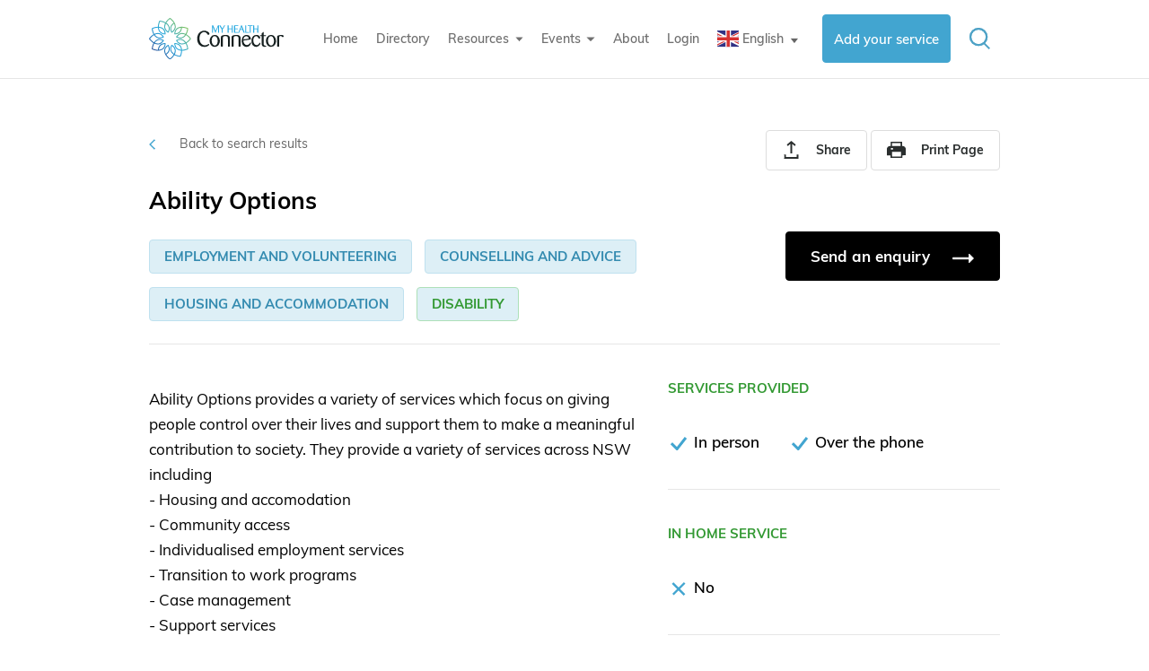

--- FILE ---
content_type: text/html; charset=utf-8
request_url: https://myhealthconnector.com.au/browse-directory/details/ability-options/?query=service_types=6
body_size: 6432
content:


<!DOCTYPE html>
<html lang="en">

<head>
	<!-- Google Tag Manager -->
	<script>(function(w,d,s,l,i){w[l]=w[l]||[];w[l].push({'gtm.start':
	new Date().getTime(),event:'gtm.js'});var f=d.getElementsByTagName(s)[0],
	j=d.createElement(s),dl=l!='dataLayer'?'&l='+l:'';j.async=true;j.src=
	'https://www.googletagmanager.com/gtm.js?id='+i+dl;f.parentNode.insertBefore(j,f);
	})(window,document,'script','dataLayer','GTM-5NSKT7LT');</script>
	<!-- End Google Tag Manager -->
	<meta charset="utf-8">
	<title>Ability Options | My Health Connector</title>

    <meta name="description" content="Ability Options provides a variety of services which focus on giving people control over their lives and support them to make a meaningful contribution to soc"/>

    <meta property="og:type" content="website" />
    <meta property="og:title" content="Ability Options | My Health Connector" />
    <meta property="og:description" content="Ability Options provides a variety of services which focus on giving people control over their lives and support them to make a meaningful contribution to soc" />
    <meta property="og:url" content="https://myhealthconnector.com.au/browse-directory/details/ability-options/" />
    <meta property="og:site_name" content="My Health Connector">
    <meta property="og:locale" content="en_GB">
    <meta name="twitter:card" content="summary" />
    <meta name="twitter:description" content="Ability Options provides a variety of services which focus on giving people control over their lives and support them to make a meaningful contribution to soc" />
    <meta name="twitter:title" content="Ability Options | My Health Connector" />
    <meta property="og:image" content="https://myhealthconnector.com.au/static/img/og-image.png" />
    <meta name="twitter:image" content="https://myhealthconnector.com.au/static/img/og-image.png" />

	<meta http-equiv="X-UA-Compatible" content="IE=edge">
	<meta name="viewport" content="width=device-width, initial-scale=1, maximum-scale=1">

  <meta name="format-detection" content="telephone=no">

	<!-- Basic Images Start -->
	<link rel="icon" href="/static/img/favicon/favicon.ico">
	<link rel="apple-touch-icon" sizes="180x180" href="/static/img/favicon/apple-touch-icon-180x180.png">
	<!-- Basic Images End -->

	<!-- Custom Browsers Color Start -->
	<meta name="theme-color" content="#42a5d0">
	<!-- Custom Browsers Color End -->
    
    <link rel="stylesheet" href="/static/css/bootstrap.min.css">
	<link rel="stylesheet" href="/static/css/main.min.css?n=8">
	<link rel="stylesheet" href="/static/css/custom.css?n=4">
  
    <script type='text/javascript' src='https://platform-api.sharethis.com/js/sharethis.js#property=5daa9e82527f0c001150847d&product=inline-share-buttons' async='async'></script>

    <!-- Facebook Pixel Code -->
    <script>
        !function(f,b,e,v,n,t,s)
        {if(f.fbq)return;n=f.fbq=function(){n.callMethod?
            n.callMethod.apply(n,arguments):n.queue.push(arguments)};
            if(!f._fbq)f._fbq=n;n.push=n;n.loaded=!0;n.version='2.0';
            n.queue=[];t=b.createElement(e);t.async=!0;
            t.src=v;s=b.getElementsByTagName(e)[0];
            s.parentNode.insertBefore(t,s)}(window, document,'script',
            'https://connect.facebook.net/en_US/fbevents.js');
        fbq('init', '2207614612675069');
        fbq('track', 'PageView');
    </script>
    <noscript>
        <img height="1" width="1" style="display:none"
             src="https://www.facebook.com/tr?id=2207614612675069&ev=PageView&noscript=1"/>
    </noscript>
    <!-- End Facebook Pixel Code -->

</head>

<body>
	<!-- Google Tag Manager (noscript) -->
	<noscript><iframe src="https://www.googletagmanager.com/ns.html?id=GTM-5NSKT7LT"
	height="0" width="0" style="display:none;visibility:hidden"></iframe></noscript>
	<!-- End Google Tag Manager (noscript) -->
	<!-- Header -->
    
	<header class="main-header js-header">
		<div class="main-header__container container">
			<div class="main-header__content">

				<div class="main-header__logo logo">
					<a href="/" class="logo__inner">
						<img src="/static/img/logo.svg" class="logo__icon" alt="Logo">
					</a>
				</div>

				<div class="main-header__menu d-print-none">
					<!-- Menu Nav -->
					<nav class="main-menu-nav js-main-menu-nav">
						<div class="main-menu-nav__inner">
							<!-- Menu -->
							<ul class="main-menu js-main-menu">
								<li class="main-menu__item"><a href="/" class="main-menu__link ">Home</a></li>
								<li class="main-menu__item"><a href="/browse-directory/" class="main-menu__link ">Directory</a></li>
                            
                                <li class="main-menu__item">
									<span class="main-menu__item-main js-main-menu__item-main">
										<a href="#" class="main-menu__link">
											<span class="main-menu__item-text">Resources</span>
											<svg class="main-menu__item-arrow sprite-icon">
												<use xlink:href="/static/img/svg/sprite.svg#chevron-down"></use>
											</svg>
										</a>
									</span>

									<div class="main-menu__submenu">
										<ul class="main-menu__submenu-list">
											
                                            <li class="main-menu__submenu-item">
												<a href="/resources/carer-self-care-guide/" class="main-menu__submenu-link">Carers</a>
											</li>
                                            
                                            <li class="main-menu__submenu-item">
												<a href="/resources/multicultural/" class="main-menu__submenu-link">Multicultural</a>
											</li>
                                            
                                            <li class="main-menu__submenu-item">
												<a href="/resources/dementia/" class="main-menu__submenu-link">Dementia</a>
											</li>
                                            
                                            <li class="main-menu__submenu-item">
												<a href="/resources/advance-care-planning/" class="main-menu__submenu-link">Advance Care Planning</a>
											</li>
                                            
                                            <li class="main-menu__submenu-item">
												<a href="/resources/cisability/" class="main-menu__submenu-link">Disability</a>
											</li>
                                            
                                            <li class="main-menu__submenu-item">
												<a href="/resources/aboriginal/" class="main-menu__submenu-link">Aboriginal</a>
											</li>
                                            
										</ul>
									</div>
								</li>
                            
                            <li class="main-menu__item">
                                <span class="main-menu__item-main js-main-menu__item-main">
                                    <a href="#" class="main-menu__link">
                                        <span class="main-menu__item-text">Events</span>
                                        <svg class="main-menu__item-arrow sprite-icon">
                                            <use xlink:href="/static/img/svg/sprite.svg#chevron-down"></use>
                                        </svg>
                                    </a>
                                </span>

                                <div class="main-menu__submenu">
                                    <ul class="main-menu__submenu-list">
                                        <li class="main-menu__submenu-item">
                                            <a target="_blank" href="https://www.nbmphn.com.au/Community-Events" class="main-menu__submenu-link">View Events</a>
                                        </li>
                                        <li class="main-menu__submenu-item">
                                            <a href="/events/" class="main-menu__submenu-link">Add Your Event</a>
                                        </li>
                                    </ul>
                                </div>
                            </li>
								<li class="main-menu__item"><a href="/about/" class="main-menu__link ">About</a></li>

                                
                                <li class="main-menu__item"><a href="/login/" class="main-menu__link ">Login</a></li>
                                
								<li class="main-menu__item">
									<div class="gtranslate_wrapper"></div>
									<script>window.gtranslateSettings = {"default_language":"en","native_language_names":true,"languages":["en","ar","tl","hi","zh-CN","pa"],"wrapper_selector":".gtranslate_wrapper"}</script>
									<script src="https://cdn.gtranslate.net/widgets/latest/popup.js" defer></script>
								</li>
							</ul>
							<!-- /Menu -->

                            
                            <!-- Mobile Menu Blocks -->
							<div class="main-menu-nav__mobile-box">
								<div class="main-menu__add">
									<a href="/add-service/" class="main-menu__add-btn add-btn button">
										<span class="add-btn__icon">
											<svg class="add-btn__icon-inner">
												<use xlink:href="/static/img/svg/sprite.svg#plus"></use>
											</svg>
										</span>
										<span class="add-btn__text">Add your service</span>
									</a>
								</div>
							</div>
                        

							<!-- /Mobile Menu Blocks -->
						</div>
					</nav>
					<!-- /Menu Nav -->
				</div>

				<div class="main-header__controls d-print-none">
					
                    <div class="main-header__add">
						<a href="/add-service/" class="main-header__add-btn add-btn button">
							<span class="add-btn__icon">
								<svg class="add-btn__icon-inner">
									<use xlink:href="/static/img/svg/sprite.svg#plus"></use>
								</svg>
							</span>
							<span class="add-btn__text">Add your service</span>
						</a>
					</div>
                    

					<div class="main-header__search">
						<form class="main-header__search-form" action="/browse-directory/search/">
							<input type="search" name="service_name" class="main-header__search-input js-header-search-input input" placeholder="Search…" autocomplete="off" required>
							<button class="main-header__search-btn">
								<svg class="main-header__search-icon">
									<use xlink:href="/static/img/svg/sprite.svg#search"></use>
								</svg>
							</button>
						</form>
					</div>

					<!-- Burger Menu  Controls -->
					<div class="main-header__menu-btn">
						<div class="menu-opener js-menu-opener">
							<div class="menu-opener__inner js-menu-opener__inner"></div>
						</div>
					</div>
					<!-- /Burger Menu  Controls -->
				</div>
			</div>
		</div>
	</header>
	<!-- /Header -->
    
	
	<section class="service">
		<div class="service__container container">
			<div class="service__toprow">
				<div class="service__back">

					<a href="/browse-directory/search/?service_types=6" class="service__back-link">
						<svg class="service__back-icon">
							<use xlink:href="/static/img/svg/sprite.svg#chevron-right"></use>
						</svg>
						<span class="service__back-text"> Back to search results</span>
					</a>
				</div>
				<div class="service__main-actions">
                    <a href="#" data-toggle="modal" data-target="#share_modal" class="section-toprow__main-actions-btn button action-btn" target="_blank">
                        <svg class="action-btn__icon">
                            <use xlink:href="/static/img/svg/sprite.svg#share__outlined"></use>
                        </svg>
                        <span class="action-btn__text">Share</span>
                    </a>
					
					<button class="service__main-actions-btn button action-btn js-print-page">
						<svg class="action-btn__icon">
							<use xlink:href="/static/img/svg/sprite.svg#print__outlined"></use>
						</svg>
						<span class="action-btn__text">Print Page</span>
					</button>
				</div>
				<h1 class="service__title h3">Ability Options</h1>
				<div class="service__tags-box">
                    
					<a href="/browse-directory/search/?service_types=8" class="service__tag service__tag_service">Employment and volunteering</a>
                    
					<a href="/browse-directory/search/?service_types=2" class="service__tag service__tag_service">Counselling and advice</a>
                    
					<a href="/browse-directory/search/?service_types=6" class="service__tag service__tag_service">Housing and accommodation</a>
                    
                    
					<a href="/browse-directory/search/?health_conditions=6" class="service__tag service__tag_condition">Disability</a>
                    
				</div>
				
                <div class="service__enquiry">
					<a href="#" class="service__enquiry-btn button button_c-dark">
                        Send an enquiry
						<span class="button__arrow">
							<svg class="p-arrow">
								<use xlink:href="/static/img/svg/sprite.svg#arrow"></use>
							</svg>
						</span>
					</a>
				</div>
            
			</div>

			<div class="service__content">
				<div class="service__descr">
                

					<div class="service__text plaintext">
						<p>Ability Options provides a variety of services which focus on giving people control over their lives and support them to make a meaningful contribution to society. They provide a variety of services across NSW including<br />
- Housing and accomodation<br />
- Community access&nbsp;<br />
- Individualised employment services<br />
- Transition to work programs<br />
- Case management<br />
- Support services</p>
					</div>
                    <div class="service__descr-row row">
                        <div class="service__descr-col col-xl-6">
                            <div class="service__descr-item">
                            <h6 class="service__sidebar-title h6">Areas serviced</h6>
                            <div class="service__areas">
                                
                                    <div class="service__areas-item">Blue Mountains</div>
                                
                                    <div class="service__areas-item">Hawkesbury</div>
                                
                                    <div class="service__areas-item">Lithgow</div>
                                
                                    <div class="service__areas-item">Penrith</div>
                                
                            </div>
                        </div>
                        </div>

                            <div class="service__descr-col col-xl-6">
                                <div class="service__descr-item">
                                <h6 class="service__sidebar-title h6">Contact</h6>

                                    

                                    
                                        <div class="service__contact-person">
                                            <svg class="service__contact-person-icon">
                                                <use xlink:href="/static/img/svg/sprite.svg#phone"></use>
                                            </svg>
                                            <span class="service-contacts__text"><a href="tel:02 4723 2700 or 1300 422 454" class="service-contacts__link">02 4723 2700 or 1300 422 454</a></span>
                                        </div>
                                    
                                    
                                        <div class="service__contact-person">
                                            <svg class="service__contact-person-icon">
                                                <use xlink:href="/static/img/svg/sprite.svg#email__outlined"></use>
                                            </svg>
                                            <span class="service-contacts__text"><a onclick="return false;" href="mailto:info@abilityoptions.org.au" class="service-contacts__link service__enquiry-btn">Send Email</a></span>
                                        </div>
                                    
                                    
                                        <div class="service__contact-person">
                                            <svg class="service__contact-person-icon">
                                                <use xlink:href="/static/img/svg/sprite.svg#website__outlined"></use>
                                            </svg>
                                            <span class="service-contacts__text"><a href="https://abilityoptions.org.au/about-us/contact-us/penrith" class="service-contacts__link" target="_blank">View Website</a></span>
                                        </div>
                                    

                            </div>
                            </div>
                    </div>
                    <div class="service__faq">
						<div class="service__faq-box">
							<div class="service__faq-item">
								<div class="service__faq-icon">
									<img src="/static/img/icon-cost.svg" alt="Cost Icon" class="service__faq-icon-img">
								</div>
								<div class="service__faq-title h4">Is there a cost? </div>
								<div class="service__faq-answer h4">No</div>
								<div class="service__faq-text plaintext">
									
								</div>
							</div>
							<div class="service__faq-item">
								<div class="service__faq-icon">
									<img src="/static/img/icon-transport.svg" alt="Transport Icon" class="service__faq-icon-img">
								</div>
								<div class="service__faq-title h4">Is there transport? </div>
								<div class="service__faq-answer h4">No</div>
								<div class="service__faq-text plaintext">
									
								</div>
							</div>
							<div class="service__faq-item">
								<div class="service__faq-icon">
									<img src="/static/img/icon-booking.svg" alt="Booking Icon" class="service__faq-icon-img">
								</div>
								<div class="service__faq-title h4">Do I need to book?</div>
								<div class="service__faq-answer h4">Yes</div>
								<div class="service__faq-text plaintext"></div>
							</div>
						</div>
					</div>

                    

                    
                    <div style="border: 1px solid #ff7979;border-radius: 6px;padding: 15px;text-align: center;color: #ee5253;margin-top: 40px;">
                        <p>
                            <a id="unclaim" href="#" style="display: block;">Is this your service or activity? Click here to claim &amp; update your service</a>
                        </p>
                    </div>
                

				</div>
				<aside class="service__sidebar">
					
                    <div class="service__sidebar-row">
						<h6 class="service__sidebar-title h6">Services provided</h6>
						<div class="service__provided">
                            
							<div class="service__provided-item">
								<svg class="service__provided-icon">
									<use xlink:href="/static/img/svg/sprite.svg#check"></use>
								</svg>
								<span class="service__provided-text">In person</span>
							</div>
                            
							<div class="service__provided-item">
								<svg class="service__provided-icon">
									<use xlink:href="/static/img/svg/sprite.svg#check"></use>
								</svg>
								<span class="service__provided-text">Over the phone</span>
							</div>
                            
						</div>
					</div>
                

                    <div class="service__sidebar-row">
                        <h6 class="service__sidebar-title h6">In home service</h6>
                        <div class="service__provided">
                            <div class="service__provided-item">
                                <svg class="service__provided-icon service__provided-icon_miss">
                                    <use xlink:href="/static/img/svg/sprite.svg#close"></use>
                                </svg>
                                <span class="service__provided-text">No</span>
                            </div>
                        </div>
                    </div>
                    
                    
                    <div class="service__sidebar-row">
                        <h6 class="service__sidebar-title h6">Referral Types</h6>
                        <div class="service__provided">
                            
                            <div class="service__provided-item">
                                <svg class="service__provided-icon">
                                    <use xlink:href="/static/img/svg/sprite.svg#check"></use>
                                </svg>
                                <span class="service__provided-text">No referral</span>
                            </div>
                            
                            <div class="service__provided-item">
                                <svg class="service__provided-icon">
                                    <use xlink:href="/static/img/svg/sprite.svg#check"></use>
                                </svg>
                                <span class="service__provided-text">GP/Health professional</span>
                            </div>
                            
                            <div class="service__provided-item">
                                <svg class="service__provided-icon">
                                    <use xlink:href="/static/img/svg/sprite.svg#check"></use>
                                </svg>
                                <span class="service__provided-text">Self-referral</span>
                            </div>
                            
                        </div>
                    </div>
                    


                    
                    <div class="service__sidebar-row">
                        <h6 class="service__sidebar-title h6">Opening hours</h6>
                        <div class="service__schedule">
                            <div class="service__schedule-row">
                                <span class="service__schedule-day">Monday to Friday 9am-5pm</span>
                            </div>
                            
                        </div>
                    </div>
                


                    
                    <div class="service__sidebar-row">
						<h6 class="service__sidebar-title h6">Location</h6>
						<div class="service__address">
							<svg class="service__address-icon">
								<use xlink:href="/static/img/svg/sprite.svg#place"></use>
							</svg>
							<span class="service__address-text">
								
								95 Henry Street<br>
								Penrith, NSW 2750
							</span>
							<!-- coordinates -->
							<script>
								var servicePlace = {lat: -33.75229, lng: 150.698717};
							</script>
						</div>
						<div class="service__map js-service-map"></div>
						<div class="service__directions">
							<a href="https://www.google.com/maps/search/?api=1&query=-33.75229,150.698717&z=17" class="service__directions-link" target="_blank">
								Get directions
								<svg class="service__directions-link-arrow">
									<use xlink:href="/static/img/svg/sprite.svg#chevron-right"></use>
								</svg>
							</a>
						</div>
					</div>
                    

                
				</aside>
				
			</div>
		</div>
	</section>
    <div class="modal fade" tabindex="-1" role="dialog" id="modal">
  <div class="modal-dialog" role="document">
    <div class="modal-content">

    </div>
  </div>
</div>
    <div class="modal fade" id="share_modal" tabindex="-1" role="dialog" aria-labelledby="exampleModalLongTitle"
     aria-hidden="true">
    <div class="modal-dialog modal-lg" role="document">
        <div class="modal-content">
            <div class="modal-header">
                <h5 class="modal-title h4">Share this page</h5>
                <button type="button" class="close" data-dismiss="modal" aria-label="Close">
                    <span aria-hidden="true">&times;</span>
                </button>
            </div>

            <div class="modal-body">
                <div class="sharethis-inline-share-buttons"></div>
            </div>
        </div>
    </div>
</div>



	<!-- Footer -->
	<footer class="main-footer">
		<div class="main-footer__container container">
			<div class="main-footer__content">
				<div class="main-footer__toprow d-print-none">
					<nav class="main-footer__nav">
						<ul class="main-footer__list">
							<li class="main-footer__list-item"><a href="/" class="main-footer__list-link">Home</a></li>
							<li class="main-footer__list-item"><a href="/browse-directory/" class="main-footer__list-link">Browse Directory</a></li>
							<li class="main-footer__list-item"><a href="/about/" class="main-footer__list-link">About us</a></li>
							<li class="main-footer__list-item"><a href="/add-service/" class="main-footer__list-link">Add your Service</a></li>
							<li class="main-footer__list-item"><a href="/login/" class="main-footer__list-link">Provider Login</a></li>
							<li class="main-footer__list-item"><a href="/contact/" class="main-footer__list-link">Contact</a></li>
							<li class="main-footer__list-item"><a href="/terms" class="main-footer__list-link">Terms</a></li>
							<li class="main-footer__list-item"><a href="/privacy-policy" class="main-footer__list-link">Privacy</a></li>
							<li class="main-footer__list-item"><a href="/sitemap/" class="main-footer__list-link">Site map</a></li>
						</ul>
					</nav>

					<div class="main-footer__location">
						<h5 class="main-footer__title">Location</h5>
						<div class="main-footer__text">
							Werrington Park Corporate Centre <br>
							Level 1, Suite 1 <br>
							14 Great Western Hwy <br>
							Kingswood NSW 2747
						</div>
					</div>

					<div class="main-footer__contact">
						<h5 class="main-footer__title">Contact Us</h5>
						<div class="main-footer__text">
							Phone: <a href="tel:0247088100">(02) 4708 8100 </a> <br>
							Fax: <a href="fax:0296736856">(02) 9673 6856</a>
						</div>

					</div>

					<div class="main-footer__connect">
						<h5 class="main-footer__title">Connect</h5>
						<ul class="main-footer__social">

							<!-- Social item -->
							<li class="main-footer__social-item">
								<a href="https://www.facebook.com/NepeanBlueMountainsPHN" class="main-footer__social-link" target="_blank">
									<svg class="main-footer__social-icon">
										<use xlink:href="/static/img/svg/sprite.svg#fb"></use>
									</svg>
								</a>
							</li>
							<!-- /Social item -->

							<!-- Social item -->
							<li class="main-footer__social-item">
								<a href="http://www.linkedin.com/company/wentworthhealthcare" class="main-footer__social-link" target="_blank">
									<svg class="main-footer__social-icon">
										<use xlink:href="/static/img/svg/sprite.svg#in"></use>
									</svg>
								</a>
							</li>
							<!-- /Social item -->

							<!-- Social item -->
							<li class="main-footer__social-item">
								<a href="https://twitter.com/nbmphn" class="main-footer__social-link" target="_blank">
									<svg class="main-footer__social-icon">
										<use xlink:href="/static/img/svg/sprite.svg#twitter"></use>
									</svg>
								</a>
							</li>
							<!-- /Social item -->

							<!-- Social item -->
							<li class="main-footer__social-item">
								<a href="https://www.youtube.com/channel/UCY6Bp5f3NdgoXHxqFRSuAVA" class="main-footer__social-link" target="_blank">
									<svg class="main-footer__social-icon">
										<use xlink:href="/static/img/svg/sprite.svg#youtube"></use>
									</svg>
								</a>
							</li>
							<!-- /Social item -->

							<!-- Social item -->
							<li class="main-footer__social-item">
								<a href="https://www.instagram.com/wentworthhealthcare/" class="main-footer__social-link" target="_blank">
									<svg class="main-footer__social-icon">
										<use xlink:href="/static/img/svg/sprite.svg#inst"></use>
									</svg>
								</a>
							</li>
							<!-- /Social item -->
						</ul>
					</div>
				</div>

				<div class="main-footer__botrow">
					<div class="main-footer__logos-box">
						
						<a class="main-footer__logo main-footer__logo_wwhc" href="https://www.nbmphn.com.au/" target="_blank">
                            <img src="/static/img/footer_img.png" alt="" class="main-footer__logo-img js-svg">
						</a>
					</div>

					<div class="main-footer__copy">
						<p>We acknowledge that we work on the traditional lands of the Darug, Gundungurra, and Wiradjuri peoples. We pay our respects to Aboriginal Elders and peoples past and present.</p>
						<p>Wentworth Healthcare and our My Health Connector online directory are not connected with, associated with, or endorsed by the Australian Government or the Australian Digital Health Agency. For more information, see <a href="https://www.digitalhealth.gov.au" target="_blank" class="gov-url">www.digitalhealth.gov.au</a>.</p>
						<p>&copy;&nbsp;<script>new Date().getFullYear()>2018&&document.write(new Date().getFullYear());</script> Wentworth Healthcare Limited (ABN 88&nbsp;155&nbsp;904&nbsp;975) provider of&nbsp;the Nepean Blue Mountains PHN</p>
                        <style>
                            .site-by-creatio{
                                display: block;
                                margin-top: 20px;
                            }
                            .site-by-creatio a, .gov-url{
                                border-bottom: 1px solid #fff;
                                transition: color 0.2s ease-in-out, border-color 0.2s ease-in-out;
                            }
                            .site-by-creatio a:hover, .gov-url:hover{
                                color: #000;
                                border-color: #000;
                            }
                            @media (min-width: 992px){
                                .site-by-creatio{
                                    margin: 17px 0 0;
                                }
                            }
                        </style>
                        <span class="site-by-creatio">
    Site by
    <a href="https://www.creatio.com.au/" target="_blank">Creatio</a>
</span>
					</div>
				</div>
			</div>
		</div>
	</footer>
	<!-- /Footer -->



	<!-- minified libs file -->
	<script src="/static/js/libs.min.js"></script>
	<!-- scipts file -->
    <script src="/static/js/bootstrap.min.js"></script>
	
	<!-- google maps api -->

	<script src="https://maps.googleapis.com/maps/api/js?key=AIzaSyCLBbw478yWgkeA4WXZusIonGFtphuSdeo"></script>

    <script src="/static/js/jquery-3.2.1.min.js"></script>
    <script src="/static/js/bootstrap.min.js"></script>
    <script src="/static/js/popper.min.js"></script>
    <script src="/static/js/jquery.bootstrap.modal.forms.js"></script>
    <script src="/static/js/sweetalert2.8-all.min.js"></script>

    
    
    

    


    <script type="text/javascript">
   $(document).ready(function() {
    $(".service__enquiry-btn").modalForm({
        formURL: "/make-enquiry/?redirect_url=/browse-directory/details/ability-options/&provider=786&query=service_types%3D6"
    });

       $("#unclaim").modalForm({
           formURL: "/make-claim-request/?redirect_url=/browse-directory/details/ability-options/&provider=786"
       });

    });
</script>
    <script>
        $('#share_modal').on('shown.bs.modal', function (e) {
            $('.st-btn').css('display', 'inline-block')
        })
    </script>


    <script src="/static/js/common.js?n=3"></script>


</body>
</html>


--- FILE ---
content_type: text/css
request_url: https://myhealthconnector.com.au/static/css/main.min.css?n=8
body_size: 17389
content:
@font-face{font-family:Muli;font-weight:400;font-style:normal;font-display:swap;src:url(../fonts/Muli-Regular.eot);src:url(../fonts/Muli-Regular.eot?#iefix) format("embedded-opentype"),url(../fonts/Muli-Regular.woff2) format("woff2"),url(../fonts/Muli-Regular.woff) format("woff"),url(../fonts/Muli-Regular.ttf) format("truetype")}@font-face{font-family:Muli;font-weight:700;font-style:normal;font-display:swap;src:url(../fonts/Muli-Bold.eot);src:url(../fonts/Muli-Bold.eot?#iefix) format("embedded-opentype"),url(../fonts/Muli-Bold.woff2) format("woff2"),url(../fonts/Muli-Bold.woff) format("woff"),url(../fonts/Muli-Bold.ttf) format("truetype")}@font-face{font-family:Muli;font-weight:600;font-style:normal;font-display:swap;src:url(../fonts/Muli-SemiBold.eot);src:url(../fonts/Muli-SemiBold.eot?#iefix) format("embedded-opentype"),url(../fonts/Muli-SemiBold.woff2) format("woff2"),url(../fonts/Muli-SemiBold.woff) format("woff"),url(../fonts/Muli-SemiBold.ttf) format("truetype")}h1,h2,h3,h4,h5,h6{margin:0;font-size:100%;font-weight:inherit}p{margin:0}li,ol,ul{margin:0;padding:0}nav ol,nav ul{list-style:none}dd,dl,dt{margin:0}figure{margin:0}blockquote{margin:0;padding:0;border:0;font-size:100%;vertical-align:baseline}blockquote,q{quotes:none}p{margin:0}iframe{margin:0;padding:0;border:0;font-size:100%;vertical-align:baseline}*,::after,::before{background-repeat:no-repeat}button,input,optgroup,select,textarea{font-family:inherit;font-size:100%;line-height:1.2;margin:0}*,::after,::before{-webkit-box-sizing:border-box;box-sizing:border-box}body{margin:0}main{display:block}html{font-family:sans-serif;-webkit-text-size-adjust:100%;-ms-text-size-adjust:100%;-ms-overflow-style:scrollbar;-webkit-tap-highlight-color:transparent}@-ms-viewport{width:device-width}body{margin:0}[tabindex="-1"]:focus{outline:0!important}hr{-webkit-box-sizing:content-box;box-sizing:content-box;height:0;overflow:visible}abbr[data-original-title],abbr[title]{text-decoration:underline;-webkit-text-decoration:underline dotted;text-decoration:underline dotted;cursor:help;border-bottom:0}address{font-style:normal;margin:0;padding:0;border:0;line-height:inherit}dfn{font-style:italic}b,strong{font-weight:bolder}small{font-size:80%}sub,sup{position:relative;font-size:75%;line-height:0;vertical-align:baseline}sub{bottom:-.25em}sup{top:-.5em}a{color:inherit;text-decoration:none;background-color:transparent;-webkit-text-decoration-skip:objects}a:hover{text-decoration:none}a:not([href]):not([tabindex]){color:inherit;text-decoration:none;background-color:transparent}a:not([href]):not([tabindex]):focus,a:not([href]):not([tabindex]):hover{color:inherit;text-decoration:none}a:not([href]):not([tabindex]):focus{outline:0}code,kbd,pre,samp{font-family:monospace,monospace;font-size:1em}pre{margin-top:0;overflow:auto;-ms-overflow-style:scrollbar}img{vertical-align:middle;border:none}svg:not(:root){overflow:hidden}table{border-collapse:collapse;border-spacing:0}caption{padding-top:.75rem;padding-bottom:.75rem;color:#6c757d;text-align:left;caption-side:bottom}th{text-align:inherit;font-weight:inherit}label{display:inline-block}button{border-radius:0}button,input{overflow:visible}button,select{text-transform:none}[type=reset],[type=submit],button,html [type=button]{-webkit-appearance:button}[type=button]::-moz-focus-inner,[type=reset]::-moz-focus-inner,[type=submit]::-moz-focus-inner,button::-moz-focus-inner{padding:0;border-style:none}input[type=checkbox],input[type=radio]{-webkit-box-sizing:border-box;box-sizing:border-box;padding:0}input[type=date],input[type=datetime-local],input[type=month],input[type=time]{-webkit-appearance:listbox}textarea{overflow:auto;resize:vertical}fieldset{min-width:0;padding:0;margin:0;border:0}legend{display:block;width:100%;max-width:100%;padding:0;line-height:inherit;color:inherit;white-space:normal}progress{vertical-align:baseline}[type=number]::-webkit-inner-spin-button,[type=number]::-webkit-outer-spin-button{height:auto}[type=search]{-webkit-appearance:none}[type=search]::-webkit-search-cancel-button,[type=search]::-webkit-search-decoration{-webkit-appearance:none}::-webkit-file-upload-button{font:inherit;-webkit-appearance:button}output{display:inline-block}summary{display:list-item;cursor:pointer}template{display:none}[hidden]{display:none!important}[aria-busy=true]{cursor:progress}[aria-controls]{cursor:pointer}[aria-disabled=true],[disabled]{cursor:default}audio,video{display:block}@-ms-viewport{width:device-width}html{-webkit-box-sizing:border-box;box-sizing:border-box;-ms-overflow-style:scrollbar}.container{width:100%;padding-right:11px;padding-left:11px;margin-right:auto;margin-left:auto}@media (min-width:575.98px){.container{max-width:570px}}@media (min-width:767.98px){.container{max-width:755px}}@media (min-width:991.98px){.container{max-width:970px}}@media (min-width:1349.98px){.container{max-width:1344px}}.container-fluid{width:100%;padding-right:11px;padding-left:11px;margin-right:auto;margin-left:auto}.row{display:-webkit-box;display:-ms-flexbox;display:flex;-ms-flex-wrap:wrap;flex-wrap:wrap;margin-right:-11px;margin-left:-11px}.no-gutters{margin-right:0;margin-left:0}.no-gutters>.col,.no-gutters>[class*=col-]{padding-right:0;padding-left:0}.col,.col-1,.col-10,.col-11,.col-12,.col-2,.col-3,.col-4,.col-5,.col-6,.col-7,.col-8,.col-9,.col-auto,.col-lg,.col-lg-1,.col-lg-10,.col-lg-11,.col-lg-12,.col-lg-2,.col-lg-3,.col-lg-4,.col-lg-5,.col-lg-6,.col-lg-7,.col-lg-8,.col-lg-9,.col-lg-auto,.col-md,.col-md-1,.col-md-10,.col-md-11,.col-md-12,.col-md-2,.col-md-3,.col-md-4,.col-md-5,.col-md-6,.col-md-7,.col-md-8,.col-md-9,.col-md-auto,.col-sm,.col-sm-1,.col-sm-10,.col-sm-11,.col-sm-12,.col-sm-2,.col-sm-3,.col-sm-4,.col-sm-5,.col-sm-6,.col-sm-7,.col-sm-8,.col-sm-9,.col-sm-auto,.col-xl,.col-xl-1,.col-xl-10,.col-xl-11,.col-xl-12,.col-xl-2,.col-xl-3,.col-xl-4,.col-xl-5,.col-xl-6,.col-xl-7,.col-xl-8,.col-xl-9,.col-xl-auto{position:relative;width:100%;min-height:1px;padding-right:11px;padding-left:11px}.col{-ms-flex-preferred-size:0;flex-basis:0;-webkit-box-flex:1;-ms-flex-positive:1;flex-grow:1;max-width:100%}.col-auto{-webkit-box-flex:0;-ms-flex:0 0 auto;flex:0 0 auto;width:auto;max-width:none}.col-1{-webkit-box-flex:0;-ms-flex:0 0 8.33333%;flex:0 0 8.33333%;max-width:8.33333%}.col-2{-webkit-box-flex:0;-ms-flex:0 0 16.66667%;flex:0 0 16.66667%;max-width:16.66667%}.col-3{-webkit-box-flex:0;-ms-flex:0 0 25%;flex:0 0 25%;max-width:25%}.col-4{-webkit-box-flex:0;-ms-flex:0 0 33.33333%;flex:0 0 33.33333%;max-width:33.33333%}.col-5{-webkit-box-flex:0;-ms-flex:0 0 41.66667%;flex:0 0 41.66667%;max-width:41.66667%}.col-6{-webkit-box-flex:0;-ms-flex:0 0 50%;flex:0 0 50%;max-width:50%}.col-7{-webkit-box-flex:0;-ms-flex:0 0 58.33333%;flex:0 0 58.33333%;max-width:58.33333%}.col-8{-webkit-box-flex:0;-ms-flex:0 0 66.66667%;flex:0 0 66.66667%;max-width:66.66667%}.col-9{-webkit-box-flex:0;-ms-flex:0 0 75%;flex:0 0 75%;max-width:75%}.col-10{-webkit-box-flex:0;-ms-flex:0 0 83.33333%;flex:0 0 83.33333%;max-width:83.33333%}.col-11{-webkit-box-flex:0;-ms-flex:0 0 91.66667%;flex:0 0 91.66667%;max-width:91.66667%}.col-12{-webkit-box-flex:0;-ms-flex:0 0 100%;flex:0 0 100%;max-width:100%}.order-first{-webkit-box-ordinal-group:0;-ms-flex-order:-1;order:-1}.order-last{-webkit-box-ordinal-group:14;-ms-flex-order:13;order:13}.order-0{-webkit-box-ordinal-group:1;-ms-flex-order:0;order:0}.order-1{-webkit-box-ordinal-group:2;-ms-flex-order:1;order:1}.order-2{-webkit-box-ordinal-group:3;-ms-flex-order:2;order:2}.order-3{-webkit-box-ordinal-group:4;-ms-flex-order:3;order:3}.order-4{-webkit-box-ordinal-group:5;-ms-flex-order:4;order:4}.order-5{-webkit-box-ordinal-group:6;-ms-flex-order:5;order:5}.order-6{-webkit-box-ordinal-group:7;-ms-flex-order:6;order:6}.order-7{-webkit-box-ordinal-group:8;-ms-flex-order:7;order:7}.order-8{-webkit-box-ordinal-group:9;-ms-flex-order:8;order:8}.order-9{-webkit-box-ordinal-group:10;-ms-flex-order:9;order:9}.order-10{-webkit-box-ordinal-group:11;-ms-flex-order:10;order:10}.order-11{-webkit-box-ordinal-group:12;-ms-flex-order:11;order:11}.order-12{-webkit-box-ordinal-group:13;-ms-flex-order:12;order:12}.offset-1{margin-left:8.33333%}.offset-2{margin-left:16.66667%}.offset-3{margin-left:25%}.offset-4{margin-left:33.33333%}.offset-5{margin-left:41.66667%}.offset-6{margin-left:50%}.offset-7{margin-left:58.33333%}.offset-8{margin-left:66.66667%}.offset-9{margin-left:75%}.offset-10{margin-left:83.33333%}.offset-11{margin-left:91.66667%}@media (min-width:575.98px){.col-sm{-ms-flex-preferred-size:0;flex-basis:0;-webkit-box-flex:1;-ms-flex-positive:1;flex-grow:1;max-width:100%}.col-sm-auto{-webkit-box-flex:0;-ms-flex:0 0 auto;flex:0 0 auto;width:auto;max-width:none}.col-sm-1{-webkit-box-flex:0;-ms-flex:0 0 8.33333%;flex:0 0 8.33333%;max-width:8.33333%}.col-sm-2{-webkit-box-flex:0;-ms-flex:0 0 16.66667%;flex:0 0 16.66667%;max-width:16.66667%}.col-sm-3{-webkit-box-flex:0;-ms-flex:0 0 25%;flex:0 0 25%;max-width:25%}.col-sm-4{-webkit-box-flex:0;-ms-flex:0 0 33.33333%;flex:0 0 33.33333%;max-width:33.33333%}.col-sm-5{-webkit-box-flex:0;-ms-flex:0 0 41.66667%;flex:0 0 41.66667%;max-width:41.66667%}.col-sm-6{-webkit-box-flex:0;-ms-flex:0 0 50%;flex:0 0 50%;max-width:50%}.col-sm-7{-webkit-box-flex:0;-ms-flex:0 0 58.33333%;flex:0 0 58.33333%;max-width:58.33333%}.col-sm-8{-webkit-box-flex:0;-ms-flex:0 0 66.66667%;flex:0 0 66.66667%;max-width:66.66667%}.col-sm-9{-webkit-box-flex:0;-ms-flex:0 0 75%;flex:0 0 75%;max-width:75%}.col-sm-10{-webkit-box-flex:0;-ms-flex:0 0 83.33333%;flex:0 0 83.33333%;max-width:83.33333%}.col-sm-11{-webkit-box-flex:0;-ms-flex:0 0 91.66667%;flex:0 0 91.66667%;max-width:91.66667%}.col-sm-12{-webkit-box-flex:0;-ms-flex:0 0 100%;flex:0 0 100%;max-width:100%}.order-sm-first{-webkit-box-ordinal-group:0;-ms-flex-order:-1;order:-1}.order-sm-last{-webkit-box-ordinal-group:14;-ms-flex-order:13;order:13}.order-sm-0{-webkit-box-ordinal-group:1;-ms-flex-order:0;order:0}.order-sm-1{-webkit-box-ordinal-group:2;-ms-flex-order:1;order:1}.order-sm-2{-webkit-box-ordinal-group:3;-ms-flex-order:2;order:2}.order-sm-3{-webkit-box-ordinal-group:4;-ms-flex-order:3;order:3}.order-sm-4{-webkit-box-ordinal-group:5;-ms-flex-order:4;order:4}.order-sm-5{-webkit-box-ordinal-group:6;-ms-flex-order:5;order:5}.order-sm-6{-webkit-box-ordinal-group:7;-ms-flex-order:6;order:6}.order-sm-7{-webkit-box-ordinal-group:8;-ms-flex-order:7;order:7}.order-sm-8{-webkit-box-ordinal-group:9;-ms-flex-order:8;order:8}.order-sm-9{-webkit-box-ordinal-group:10;-ms-flex-order:9;order:9}.order-sm-10{-webkit-box-ordinal-group:11;-ms-flex-order:10;order:10}.order-sm-11{-webkit-box-ordinal-group:12;-ms-flex-order:11;order:11}.order-sm-12{-webkit-box-ordinal-group:13;-ms-flex-order:12;order:12}.offset-sm-0{margin-left:0}.offset-sm-1{margin-left:8.33333%}.offset-sm-2{margin-left:16.66667%}.offset-sm-3{margin-left:25%}.offset-sm-4{margin-left:33.33333%}.offset-sm-5{margin-left:41.66667%}.offset-sm-6{margin-left:50%}.offset-sm-7{margin-left:58.33333%}.offset-sm-8{margin-left:66.66667%}.offset-sm-9{margin-left:75%}.offset-sm-10{margin-left:83.33333%}.offset-sm-11{margin-left:91.66667%}}@media (min-width:767.98px){.col-md{-ms-flex-preferred-size:0;flex-basis:0;-webkit-box-flex:1;-ms-flex-positive:1;flex-grow:1;max-width:100%}.col-md-auto{-webkit-box-flex:0;-ms-flex:0 0 auto;flex:0 0 auto;width:auto;max-width:none}.col-md-1{-webkit-box-flex:0;-ms-flex:0 0 8.33333%;flex:0 0 8.33333%;max-width:8.33333%}.col-md-2{-webkit-box-flex:0;-ms-flex:0 0 16.66667%;flex:0 0 16.66667%;max-width:16.66667%}.col-md-3{-webkit-box-flex:0;-ms-flex:0 0 25%;flex:0 0 25%;max-width:25%}.col-md-4{-webkit-box-flex:0;-ms-flex:0 0 33.33333%;flex:0 0 33.33333%;max-width:33.33333%}.col-md-5{-webkit-box-flex:0;-ms-flex:0 0 41.66667%;flex:0 0 41.66667%;max-width:41.66667%}.col-md-6{-webkit-box-flex:0;-ms-flex:0 0 50%;flex:0 0 50%;max-width:50%}.col-md-7{-webkit-box-flex:0;-ms-flex:0 0 58.33333%;flex:0 0 58.33333%;max-width:58.33333%}.col-md-8{-webkit-box-flex:0;-ms-flex:0 0 66.66667%;flex:0 0 66.66667%;max-width:66.66667%}.col-md-9{-webkit-box-flex:0;-ms-flex:0 0 75%;flex:0 0 75%;max-width:75%}.col-md-10{-webkit-box-flex:0;-ms-flex:0 0 83.33333%;flex:0 0 83.33333%;max-width:83.33333%}.col-md-11{-webkit-box-flex:0;-ms-flex:0 0 91.66667%;flex:0 0 91.66667%;max-width:91.66667%}.col-md-12{-webkit-box-flex:0;-ms-flex:0 0 100%;flex:0 0 100%;max-width:100%}.order-md-first{-webkit-box-ordinal-group:0;-ms-flex-order:-1;order:-1}.order-md-last{-webkit-box-ordinal-group:14;-ms-flex-order:13;order:13}.order-md-0{-webkit-box-ordinal-group:1;-ms-flex-order:0;order:0}.order-md-1{-webkit-box-ordinal-group:2;-ms-flex-order:1;order:1}.order-md-2{-webkit-box-ordinal-group:3;-ms-flex-order:2;order:2}.order-md-3{-webkit-box-ordinal-group:4;-ms-flex-order:3;order:3}.order-md-4{-webkit-box-ordinal-group:5;-ms-flex-order:4;order:4}.order-md-5{-webkit-box-ordinal-group:6;-ms-flex-order:5;order:5}.order-md-6{-webkit-box-ordinal-group:7;-ms-flex-order:6;order:6}.order-md-7{-webkit-box-ordinal-group:8;-ms-flex-order:7;order:7}.order-md-8{-webkit-box-ordinal-group:9;-ms-flex-order:8;order:8}.order-md-9{-webkit-box-ordinal-group:10;-ms-flex-order:9;order:9}.order-md-10{-webkit-box-ordinal-group:11;-ms-flex-order:10;order:10}.order-md-11{-webkit-box-ordinal-group:12;-ms-flex-order:11;order:11}.order-md-12{-webkit-box-ordinal-group:13;-ms-flex-order:12;order:12}.offset-md-0{margin-left:0}.offset-md-1{margin-left:8.33333%}.offset-md-2{margin-left:16.66667%}.offset-md-3{margin-left:25%}.offset-md-4{margin-left:33.33333%}.offset-md-5{margin-left:41.66667%}.offset-md-6{margin-left:50%}.offset-md-7{margin-left:58.33333%}.offset-md-8{margin-left:66.66667%}.offset-md-9{margin-left:75%}.offset-md-10{margin-left:83.33333%}.offset-md-11{margin-left:91.66667%}}@media (min-width:991.98px){.col-lg{-ms-flex-preferred-size:0;flex-basis:0;-webkit-box-flex:1;-ms-flex-positive:1;flex-grow:1;max-width:100%}.col-lg-auto{-webkit-box-flex:0;-ms-flex:0 0 auto;flex:0 0 auto;width:auto;max-width:none}.col-lg-1{-webkit-box-flex:0;-ms-flex:0 0 8.33333%;flex:0 0 8.33333%;max-width:8.33333%}.col-lg-2{-webkit-box-flex:0;-ms-flex:0 0 16.66667%;flex:0 0 16.66667%;max-width:16.66667%}.col-lg-3{-webkit-box-flex:0;-ms-flex:0 0 25%;flex:0 0 25%;max-width:25%}.col-lg-4{-webkit-box-flex:0;-ms-flex:0 0 33.33333%;flex:0 0 33.33333%;max-width:33.33333%}.col-lg-5{-webkit-box-flex:0;-ms-flex:0 0 41.66667%;flex:0 0 41.66667%;max-width:41.66667%}.col-lg-6{-webkit-box-flex:0;-ms-flex:0 0 50%;flex:0 0 50%;max-width:50%}.col-lg-7{-webkit-box-flex:0;-ms-flex:0 0 58.33333%;flex:0 0 58.33333%;max-width:58.33333%}.col-lg-8{-webkit-box-flex:0;-ms-flex:0 0 66.66667%;flex:0 0 66.66667%;max-width:66.66667%}.col-lg-9{-webkit-box-flex:0;-ms-flex:0 0 75%;flex:0 0 75%;max-width:75%}.col-lg-10{-webkit-box-flex:0;-ms-flex:0 0 83.33333%;flex:0 0 83.33333%;max-width:83.33333%}.col-lg-11{-webkit-box-flex:0;-ms-flex:0 0 91.66667%;flex:0 0 91.66667%;max-width:91.66667%}.col-lg-12{-webkit-box-flex:0;-ms-flex:0 0 100%;flex:0 0 100%;max-width:100%}.order-lg-first{-webkit-box-ordinal-group:0;-ms-flex-order:-1;order:-1}.order-lg-last{-webkit-box-ordinal-group:14;-ms-flex-order:13;order:13}.order-lg-0{-webkit-box-ordinal-group:1;-ms-flex-order:0;order:0}.order-lg-1{-webkit-box-ordinal-group:2;-ms-flex-order:1;order:1}.order-lg-2{-webkit-box-ordinal-group:3;-ms-flex-order:2;order:2}.order-lg-3{-webkit-box-ordinal-group:4;-ms-flex-order:3;order:3}.order-lg-4{-webkit-box-ordinal-group:5;-ms-flex-order:4;order:4}.order-lg-5{-webkit-box-ordinal-group:6;-ms-flex-order:5;order:5}.order-lg-6{-webkit-box-ordinal-group:7;-ms-flex-order:6;order:6}.order-lg-7{-webkit-box-ordinal-group:8;-ms-flex-order:7;order:7}.order-lg-8{-webkit-box-ordinal-group:9;-ms-flex-order:8;order:8}.order-lg-9{-webkit-box-ordinal-group:10;-ms-flex-order:9;order:9}.order-lg-10{-webkit-box-ordinal-group:11;-ms-flex-order:10;order:10}.order-lg-11{-webkit-box-ordinal-group:12;-ms-flex-order:11;order:11}.order-lg-12{-webkit-box-ordinal-group:13;-ms-flex-order:12;order:12}.offset-lg-0{margin-left:0}.offset-lg-1{margin-left:8.33333%}.offset-lg-2{margin-left:16.66667%}.offset-lg-3{margin-left:25%}.offset-lg-4{margin-left:33.33333%}.offset-lg-5{margin-left:41.66667%}.offset-lg-6{margin-left:50%}.offset-lg-7{margin-left:58.33333%}.offset-lg-8{margin-left:66.66667%}.offset-lg-9{margin-left:75%}.offset-lg-10{margin-left:83.33333%}.offset-lg-11{margin-left:91.66667%}}@media (min-width:1349.98px){.col-xl{-ms-flex-preferred-size:0;flex-basis:0;-webkit-box-flex:1;-ms-flex-positive:1;flex-grow:1;max-width:100%}.col-xl-auto{-webkit-box-flex:0;-ms-flex:0 0 auto;flex:0 0 auto;width:auto;max-width:none}.col-xl-1{-webkit-box-flex:0;-ms-flex:0 0 8.33333%;flex:0 0 8.33333%;max-width:8.33333%}.col-xl-2{-webkit-box-flex:0;-ms-flex:0 0 16.66667%;flex:0 0 16.66667%;max-width:16.66667%}.col-xl-3{-webkit-box-flex:0;-ms-flex:0 0 25%;flex:0 0 25%;max-width:25%}.col-xl-4{-webkit-box-flex:0;-ms-flex:0 0 33.33333%;flex:0 0 33.33333%;max-width:33.33333%}.col-xl-5{-webkit-box-flex:0;-ms-flex:0 0 41.66667%;flex:0 0 41.66667%;max-width:41.66667%}.col-xl-6{-webkit-box-flex:0;-ms-flex:0 0 50%;flex:0 0 50%;max-width:50%}.col-xl-7{-webkit-box-flex:0;-ms-flex:0 0 58.33333%;flex:0 0 58.33333%;max-width:58.33333%}.col-xl-8{-webkit-box-flex:0;-ms-flex:0 0 66.66667%;flex:0 0 66.66667%;max-width:66.66667%}.col-xl-9{-webkit-box-flex:0;-ms-flex:0 0 75%;flex:0 0 75%;max-width:75%}.col-xl-10{-webkit-box-flex:0;-ms-flex:0 0 83.33333%;flex:0 0 83.33333%;max-width:83.33333%}.col-xl-11{-webkit-box-flex:0;-ms-flex:0 0 91.66667%;flex:0 0 91.66667%;max-width:91.66667%}.col-xl-12{-webkit-box-flex:0;-ms-flex:0 0 100%;flex:0 0 100%;max-width:100%}.order-xl-first{-webkit-box-ordinal-group:0;-ms-flex-order:-1;order:-1}.order-xl-last{-webkit-box-ordinal-group:14;-ms-flex-order:13;order:13}.order-xl-0{-webkit-box-ordinal-group:1;-ms-flex-order:0;order:0}.order-xl-1{-webkit-box-ordinal-group:2;-ms-flex-order:1;order:1}.order-xl-2{-webkit-box-ordinal-group:3;-ms-flex-order:2;order:2}.order-xl-3{-webkit-box-ordinal-group:4;-ms-flex-order:3;order:3}.order-xl-4{-webkit-box-ordinal-group:5;-ms-flex-order:4;order:4}.order-xl-5{-webkit-box-ordinal-group:6;-ms-flex-order:5;order:5}.order-xl-6{-webkit-box-ordinal-group:7;-ms-flex-order:6;order:6}.order-xl-7{-webkit-box-ordinal-group:8;-ms-flex-order:7;order:7}.order-xl-8{-webkit-box-ordinal-group:9;-ms-flex-order:8;order:8}.order-xl-9{-webkit-box-ordinal-group:10;-ms-flex-order:9;order:9}.order-xl-10{-webkit-box-ordinal-group:11;-ms-flex-order:10;order:10}.order-xl-11{-webkit-box-ordinal-group:12;-ms-flex-order:11;order:11}.order-xl-12{-webkit-box-ordinal-group:13;-ms-flex-order:12;order:12}.offset-xl-0{margin-left:0}.offset-xl-1{margin-left:8.33333%}.offset-xl-2{margin-left:16.66667%}.offset-xl-3{margin-left:25%}.offset-xl-4{margin-left:33.33333%}.offset-xl-5{margin-left:41.66667%}.offset-xl-6{margin-left:50%}.offset-xl-7{margin-left:58.33333%}.offset-xl-8{margin-left:66.66667%}.offset-xl-9{margin-left:75%}.offset-xl-10{margin-left:83.33333%}.offset-xl-11{margin-left:91.66667%}}.d-none{display:none!important}.d-inline{display:inline!important}.d-inline-block{display:inline-block!important}.d-block{display:block!important}.d-table{display:table!important}.d-table-row{display:table-row!important}.d-table-cell{display:table-cell!important}.d-flex{display:-webkit-box!important;display:-ms-flexbox!important;display:flex!important}.d-inline-flex{display:-webkit-inline-box!important;display:-ms-inline-flexbox!important;display:inline-flex!important}@media (min-width:575.98px){.d-sm-none{display:none!important}.d-sm-inline{display:inline!important}.d-sm-inline-block{display:inline-block!important}.d-sm-block{display:block!important}.d-sm-table{display:table!important}.d-sm-table-row{display:table-row!important}.d-sm-table-cell{display:table-cell!important}.d-sm-flex{display:-webkit-box!important;display:-ms-flexbox!important;display:flex!important}.d-sm-inline-flex{display:-webkit-inline-box!important;display:-ms-inline-flexbox!important;display:inline-flex!important}}@media (min-width:767.98px){.d-md-none{display:none!important}.d-md-inline{display:inline!important}.d-md-inline-block{display:inline-block!important}.d-md-block{display:block!important}.d-md-table{display:table!important}.d-md-table-row{display:table-row!important}.d-md-table-cell{display:table-cell!important}.d-md-flex{display:-webkit-box!important;display:-ms-flexbox!important;display:flex!important}.d-md-inline-flex{display:-webkit-inline-box!important;display:-ms-inline-flexbox!important;display:inline-flex!important}}@media (min-width:991.98px){.d-lg-none{display:none!important}.d-lg-inline{display:inline!important}.d-lg-inline-block{display:inline-block!important}.d-lg-block{display:block!important}.d-lg-table{display:table!important}.d-lg-table-row{display:table-row!important}.d-lg-table-cell{display:table-cell!important}.d-lg-flex{display:-webkit-box!important;display:-ms-flexbox!important;display:flex!important}.d-lg-inline-flex{display:-webkit-inline-box!important;display:-ms-inline-flexbox!important;display:inline-flex!important}}@media (min-width:1349.98px){.d-xl-none{display:none!important}.d-xl-inline{display:inline!important}.d-xl-inline-block{display:inline-block!important}.d-xl-block{display:block!important}.d-xl-table{display:table!important}.d-xl-table-row{display:table-row!important}.d-xl-table-cell{display:table-cell!important}.d-xl-flex{display:-webkit-box!important;display:-ms-flexbox!important;display:flex!important}.d-xl-inline-flex{display:-webkit-inline-box!important;display:-ms-inline-flexbox!important;display:inline-flex!important}}@media print{.d-print-none{display:none!important}.d-print-inline{display:inline!important}.d-print-inline-block{display:inline-block!important}.d-print-block{display:block!important}.d-print-table{display:table!important}.d-print-table-row{display:table-row!important}.d-print-table-cell{display:table-cell!important}.d-print-flex{display:-webkit-box!important;display:-ms-flexbox!important;display:flex!important}.d-print-inline-flex{display:-webkit-inline-box!important;display:-ms-inline-flexbox!important;display:inline-flex!important}}.flex-row{-webkit-box-orient:horizontal!important;-webkit-box-direction:normal!important;-ms-flex-direction:row!important;flex-direction:row!important}.flex-column{-webkit-box-orient:vertical!important;-webkit-box-direction:normal!important;-ms-flex-direction:column!important;flex-direction:column!important}.flex-row-reverse{-webkit-box-orient:horizontal!important;-webkit-box-direction:reverse!important;-ms-flex-direction:row-reverse!important;flex-direction:row-reverse!important}.flex-column-reverse{-webkit-box-orient:vertical!important;-webkit-box-direction:reverse!important;-ms-flex-direction:column-reverse!important;flex-direction:column-reverse!important}.flex-wrap{-ms-flex-wrap:wrap!important;flex-wrap:wrap!important}.flex-nowrap{-ms-flex-wrap:nowrap!important;flex-wrap:nowrap!important}.flex-wrap-reverse{-ms-flex-wrap:wrap-reverse!important;flex-wrap:wrap-reverse!important}.justify-content-start{-webkit-box-pack:start!important;-ms-flex-pack:start!important;justify-content:flex-start!important}.justify-content-end{-webkit-box-pack:end!important;-ms-flex-pack:end!important;justify-content:flex-end!important}.justify-content-center{-webkit-box-pack:center!important;-ms-flex-pack:center!important;justify-content:center!important}.justify-content-between{-webkit-box-pack:justify!important;-ms-flex-pack:justify!important;justify-content:space-between!important}.justify-content-around{-ms-flex-pack:distribute!important;justify-content:space-around!important}.align-items-start{-webkit-box-align:start!important;-ms-flex-align:start!important;align-items:flex-start!important}.align-items-end{-webkit-box-align:end!important;-ms-flex-align:end!important;align-items:flex-end!important}.align-items-center{-webkit-box-align:center!important;-ms-flex-align:center!important;align-items:center!important}.align-items-baseline{-webkit-box-align:baseline!important;-ms-flex-align:baseline!important;align-items:baseline!important}.align-items-stretch{-webkit-box-align:stretch!important;-ms-flex-align:stretch!important;align-items:stretch!important}.align-content-start{-ms-flex-line-pack:start!important;align-content:flex-start!important}.align-content-end{-ms-flex-line-pack:end!important;align-content:flex-end!important}.align-content-center{-ms-flex-line-pack:center!important;align-content:center!important}.align-content-between{-ms-flex-line-pack:justify!important;align-content:space-between!important}.align-content-around{-ms-flex-line-pack:distribute!important;align-content:space-around!important}.align-content-stretch{-ms-flex-line-pack:stretch!important;align-content:stretch!important}.align-self-auto{-ms-flex-item-align:auto!important;align-self:auto!important}.align-self-start{-ms-flex-item-align:start!important;align-self:flex-start!important}.align-self-end{-ms-flex-item-align:end!important;align-self:flex-end!important}.align-self-center{-ms-flex-item-align:center!important;align-self:center!important}.align-self-baseline{-ms-flex-item-align:baseline!important;align-self:baseline!important}.align-self-stretch{-ms-flex-item-align:stretch!important;align-self:stretch!important}@media (min-width:575.98px){.flex-sm-row{-webkit-box-orient:horizontal!important;-webkit-box-direction:normal!important;-ms-flex-direction:row!important;flex-direction:row!important}.flex-sm-column{-webkit-box-orient:vertical!important;-webkit-box-direction:normal!important;-ms-flex-direction:column!important;flex-direction:column!important}.flex-sm-row-reverse{-webkit-box-orient:horizontal!important;-webkit-box-direction:reverse!important;-ms-flex-direction:row-reverse!important;flex-direction:row-reverse!important}.flex-sm-column-reverse{-webkit-box-orient:vertical!important;-webkit-box-direction:reverse!important;-ms-flex-direction:column-reverse!important;flex-direction:column-reverse!important}.flex-sm-wrap{-ms-flex-wrap:wrap!important;flex-wrap:wrap!important}.flex-sm-nowrap{-ms-flex-wrap:nowrap!important;flex-wrap:nowrap!important}.flex-sm-wrap-reverse{-ms-flex-wrap:wrap-reverse!important;flex-wrap:wrap-reverse!important}.justify-content-sm-start{-webkit-box-pack:start!important;-ms-flex-pack:start!important;justify-content:flex-start!important}.justify-content-sm-end{-webkit-box-pack:end!important;-ms-flex-pack:end!important;justify-content:flex-end!important}.justify-content-sm-center{-webkit-box-pack:center!important;-ms-flex-pack:center!important;justify-content:center!important}.justify-content-sm-between{-webkit-box-pack:justify!important;-ms-flex-pack:justify!important;justify-content:space-between!important}.justify-content-sm-around{-ms-flex-pack:distribute!important;justify-content:space-around!important}.align-items-sm-start{-webkit-box-align:start!important;-ms-flex-align:start!important;align-items:flex-start!important}.align-items-sm-end{-webkit-box-align:end!important;-ms-flex-align:end!important;align-items:flex-end!important}.align-items-sm-center{-webkit-box-align:center!important;-ms-flex-align:center!important;align-items:center!important}.align-items-sm-baseline{-webkit-box-align:baseline!important;-ms-flex-align:baseline!important;align-items:baseline!important}.align-items-sm-stretch{-webkit-box-align:stretch!important;-ms-flex-align:stretch!important;align-items:stretch!important}.align-content-sm-start{-ms-flex-line-pack:start!important;align-content:flex-start!important}.align-content-sm-end{-ms-flex-line-pack:end!important;align-content:flex-end!important}.align-content-sm-center{-ms-flex-line-pack:center!important;align-content:center!important}.align-content-sm-between{-ms-flex-line-pack:justify!important;align-content:space-between!important}.align-content-sm-around{-ms-flex-line-pack:distribute!important;align-content:space-around!important}.align-content-sm-stretch{-ms-flex-line-pack:stretch!important;align-content:stretch!important}.align-self-sm-auto{-ms-flex-item-align:auto!important;align-self:auto!important}.align-self-sm-start{-ms-flex-item-align:start!important;align-self:flex-start!important}.align-self-sm-end{-ms-flex-item-align:end!important;align-self:flex-end!important}.align-self-sm-center{-ms-flex-item-align:center!important;align-self:center!important}.align-self-sm-baseline{-ms-flex-item-align:baseline!important;align-self:baseline!important}.align-self-sm-stretch{-ms-flex-item-align:stretch!important;align-self:stretch!important}}@media (min-width:767.98px){.flex-md-row{-webkit-box-orient:horizontal!important;-webkit-box-direction:normal!important;-ms-flex-direction:row!important;flex-direction:row!important}.flex-md-column{-webkit-box-orient:vertical!important;-webkit-box-direction:normal!important;-ms-flex-direction:column!important;flex-direction:column!important}.flex-md-row-reverse{-webkit-box-orient:horizontal!important;-webkit-box-direction:reverse!important;-ms-flex-direction:row-reverse!important;flex-direction:row-reverse!important}.flex-md-column-reverse{-webkit-box-orient:vertical!important;-webkit-box-direction:reverse!important;-ms-flex-direction:column-reverse!important;flex-direction:column-reverse!important}.flex-md-wrap{-ms-flex-wrap:wrap!important;flex-wrap:wrap!important}.flex-md-nowrap{-ms-flex-wrap:nowrap!important;flex-wrap:nowrap!important}.flex-md-wrap-reverse{-ms-flex-wrap:wrap-reverse!important;flex-wrap:wrap-reverse!important}.justify-content-md-start{-webkit-box-pack:start!important;-ms-flex-pack:start!important;justify-content:flex-start!important}.justify-content-md-end{-webkit-box-pack:end!important;-ms-flex-pack:end!important;justify-content:flex-end!important}.justify-content-md-center{-webkit-box-pack:center!important;-ms-flex-pack:center!important;justify-content:center!important}.justify-content-md-between{-webkit-box-pack:justify!important;-ms-flex-pack:justify!important;justify-content:space-between!important}.justify-content-md-around{-ms-flex-pack:distribute!important;justify-content:space-around!important}.align-items-md-start{-webkit-box-align:start!important;-ms-flex-align:start!important;align-items:flex-start!important}.align-items-md-end{-webkit-box-align:end!important;-ms-flex-align:end!important;align-items:flex-end!important}.align-items-md-center{-webkit-box-align:center!important;-ms-flex-align:center!important;align-items:center!important}.align-items-md-baseline{-webkit-box-align:baseline!important;-ms-flex-align:baseline!important;align-items:baseline!important}.align-items-md-stretch{-webkit-box-align:stretch!important;-ms-flex-align:stretch!important;align-items:stretch!important}.align-content-md-start{-ms-flex-line-pack:start!important;align-content:flex-start!important}.align-content-md-end{-ms-flex-line-pack:end!important;align-content:flex-end!important}.align-content-md-center{-ms-flex-line-pack:center!important;align-content:center!important}.align-content-md-between{-ms-flex-line-pack:justify!important;align-content:space-between!important}.align-content-md-around{-ms-flex-line-pack:distribute!important;align-content:space-around!important}.align-content-md-stretch{-ms-flex-line-pack:stretch!important;align-content:stretch!important}.align-self-md-auto{-ms-flex-item-align:auto!important;align-self:auto!important}.align-self-md-start{-ms-flex-item-align:start!important;align-self:flex-start!important}.align-self-md-end{-ms-flex-item-align:end!important;align-self:flex-end!important}.align-self-md-center{-ms-flex-item-align:center!important;align-self:center!important}.align-self-md-baseline{-ms-flex-item-align:baseline!important;align-self:baseline!important}.align-self-md-stretch{-ms-flex-item-align:stretch!important;align-self:stretch!important}}@media (min-width:991.98px){.flex-lg-row{-webkit-box-orient:horizontal!important;-webkit-box-direction:normal!important;-ms-flex-direction:row!important;flex-direction:row!important}.flex-lg-column{-webkit-box-orient:vertical!important;-webkit-box-direction:normal!important;-ms-flex-direction:column!important;flex-direction:column!important}.flex-lg-row-reverse{-webkit-box-orient:horizontal!important;-webkit-box-direction:reverse!important;-ms-flex-direction:row-reverse!important;flex-direction:row-reverse!important}.flex-lg-column-reverse{-webkit-box-orient:vertical!important;-webkit-box-direction:reverse!important;-ms-flex-direction:column-reverse!important;flex-direction:column-reverse!important}.flex-lg-wrap{-ms-flex-wrap:wrap!important;flex-wrap:wrap!important}.flex-lg-nowrap{-ms-flex-wrap:nowrap!important;flex-wrap:nowrap!important}.flex-lg-wrap-reverse{-ms-flex-wrap:wrap-reverse!important;flex-wrap:wrap-reverse!important}.justify-content-lg-start{-webkit-box-pack:start!important;-ms-flex-pack:start!important;justify-content:flex-start!important}.justify-content-lg-end{-webkit-box-pack:end!important;-ms-flex-pack:end!important;justify-content:flex-end!important}.justify-content-lg-center{-webkit-box-pack:center!important;-ms-flex-pack:center!important;justify-content:center!important}.justify-content-lg-between{-webkit-box-pack:justify!important;-ms-flex-pack:justify!important;justify-content:space-between!important}.justify-content-lg-around{-ms-flex-pack:distribute!important;justify-content:space-around!important}.align-items-lg-start{-webkit-box-align:start!important;-ms-flex-align:start!important;align-items:flex-start!important}.align-items-lg-end{-webkit-box-align:end!important;-ms-flex-align:end!important;align-items:flex-end!important}.align-items-lg-center{-webkit-box-align:center!important;-ms-flex-align:center!important;align-items:center!important}.align-items-lg-baseline{-webkit-box-align:baseline!important;-ms-flex-align:baseline!important;align-items:baseline!important}.align-items-lg-stretch{-webkit-box-align:stretch!important;-ms-flex-align:stretch!important;align-items:stretch!important}.align-content-lg-start{-ms-flex-line-pack:start!important;align-content:flex-start!important}.align-content-lg-end{-ms-flex-line-pack:end!important;align-content:flex-end!important}.align-content-lg-center{-ms-flex-line-pack:center!important;align-content:center!important}.align-content-lg-between{-ms-flex-line-pack:justify!important;align-content:space-between!important}.align-content-lg-around{-ms-flex-line-pack:distribute!important;align-content:space-around!important}.align-content-lg-stretch{-ms-flex-line-pack:stretch!important;align-content:stretch!important}.align-self-lg-auto{-ms-flex-item-align:auto!important;align-self:auto!important}.align-self-lg-start{-ms-flex-item-align:start!important;align-self:flex-start!important}.align-self-lg-end{-ms-flex-item-align:end!important;align-self:flex-end!important}.align-self-lg-center{-ms-flex-item-align:center!important;align-self:center!important}.align-self-lg-baseline{-ms-flex-item-align:baseline!important;align-self:baseline!important}.align-self-lg-stretch{-ms-flex-item-align:stretch!important;align-self:stretch!important}}@media (min-width:1349.98px){.flex-xl-row{-webkit-box-orient:horizontal!important;-webkit-box-direction:normal!important;-ms-flex-direction:row!important;flex-direction:row!important}.flex-xl-column{-webkit-box-orient:vertical!important;-webkit-box-direction:normal!important;-ms-flex-direction:column!important;flex-direction:column!important}.flex-xl-row-reverse{-webkit-box-orient:horizontal!important;-webkit-box-direction:reverse!important;-ms-flex-direction:row-reverse!important;flex-direction:row-reverse!important}.flex-xl-column-reverse{-webkit-box-orient:vertical!important;-webkit-box-direction:reverse!important;-ms-flex-direction:column-reverse!important;flex-direction:column-reverse!important}.flex-xl-wrap{-ms-flex-wrap:wrap!important;flex-wrap:wrap!important}.flex-xl-nowrap{-ms-flex-wrap:nowrap!important;flex-wrap:nowrap!important}.flex-xl-wrap-reverse{-ms-flex-wrap:wrap-reverse!important;flex-wrap:wrap-reverse!important}.justify-content-xl-start{-webkit-box-pack:start!important;-ms-flex-pack:start!important;justify-content:flex-start!important}.justify-content-xl-end{-webkit-box-pack:end!important;-ms-flex-pack:end!important;justify-content:flex-end!important}.justify-content-xl-center{-webkit-box-pack:center!important;-ms-flex-pack:center!important;justify-content:center!important}.justify-content-xl-between{-webkit-box-pack:justify!important;-ms-flex-pack:justify!important;justify-content:space-between!important}.justify-content-xl-around{-ms-flex-pack:distribute!important;justify-content:space-around!important}.align-items-xl-start{-webkit-box-align:start!important;-ms-flex-align:start!important;align-items:flex-start!important}.align-items-xl-end{-webkit-box-align:end!important;-ms-flex-align:end!important;align-items:flex-end!important}.align-items-xl-center{-webkit-box-align:center!important;-ms-flex-align:center!important;align-items:center!important}.align-items-xl-baseline{-webkit-box-align:baseline!important;-ms-flex-align:baseline!important;align-items:baseline!important}.align-items-xl-stretch{-webkit-box-align:stretch!important;-ms-flex-align:stretch!important;align-items:stretch!important}.align-content-xl-start{-ms-flex-line-pack:start!important;align-content:flex-start!important}.align-content-xl-end{-ms-flex-line-pack:end!important;align-content:flex-end!important}.align-content-xl-center{-ms-flex-line-pack:center!important;align-content:center!important}.align-content-xl-between{-ms-flex-line-pack:justify!important;align-content:space-between!important}.align-content-xl-around{-ms-flex-line-pack:distribute!important;align-content:space-around!important}.align-content-xl-stretch{-ms-flex-line-pack:stretch!important;align-content:stretch!important}.align-self-xl-auto{-ms-flex-item-align:auto!important;align-self:auto!important}.align-self-xl-start{-ms-flex-item-align:start!important;align-self:flex-start!important}.align-self-xl-end{-ms-flex-item-align:end!important;align-self:flex-end!important}.align-self-xl-center{-ms-flex-item-align:center!important;align-self:center!important}.align-self-xl-baseline{-ms-flex-item-align:baseline!important;align-self:baseline!important}.align-self-xl-stretch{-ms-flex-item-align:stretch!important;align-self:stretch!important}}.w-25{width:25%!important}.w-50{width:50%!important}.w-75{width:75%!important}.w-100{width:100%!important}.h-25{height:25%!important}.h-50{height:50%!important}.h-75{height:75%!important}.h-100{height:100%!important}.mw-100{max-width:100%!important}.mh-100{max-height:100%!important}.embed-responsive{position:relative;display:block;width:100%;padding:0;overflow:hidden}.embed-responsive::before{display:block;content:""}.embed-responsive .embed-responsive-item,.embed-responsive embed,.embed-responsive iframe,.embed-responsive object,.embed-responsive video{position:absolute;top:0;bottom:0;left:0;width:100%;height:100%;border:0}.embed-responsive-21by9::before{padding-top:42.85714%}.embed-responsive-16by9::before{padding-top:56.25%}.embed-responsive-4by3::before{padding-top:75%}.embed-responsive-1by1::before{padding-top:100%}.contain-pic,.cover-pic{position:absolute;top:0;left:0;width:100%;height:100%}.cover-pic{-o-object-fit:cover;object-fit:cover}.contain-pic{-o-object-fit:contain;object-fit:contain}.visually-hidden{position:absolute;clip:rect(0 0 0 0);width:1px;height:1px;margin:-1px}html{-webkit-text-size-adjust:100%;-ms-text-size-adjust:100%;height:100%;line-height:1.2;font-size:10px}@media only screen and (max-width:767.98px){html{font-size:8px}}body{font-size:1.7rem;min-height:100%;min-width:320px;position:relative;font-family:Muli,sans-serif;overflow-x:hidden;color:#000;display:-webkit-box;display:-ms-flexbox;display:flex;-webkit-box-orient:vertical;-webkit-box-direction:normal;-ms-flex-direction:column;flex-direction:column;text-rendering:optimizeLegibility;-webkit-font-smoothing:antialiased;-moz-osx-font-smoothing:grayscale}body:not(.loaded) *{-webkit-transition:none!important;transition:none!important}.no-scroll{overflow:hidden}.section{padding:6rem 0;position:relative}::-moz-selection{background-color:#42a5d0;color:#fff}::selection{background-color:#42a5d0;color:#fff}:hover{-webkit-transition:.3s ease;transition:.3s ease}:focus{outline:0}a:active,a:focus,a:hover{outline:0;text-decoration:none}b,strong{font-weight:700}.img-responsive{display:block;max-width:100%;height:auto}.img-responsive.img-width{width:100%}.hidden{display:none!important}.content-center{text-align:center}.content-right{text-align:right}.fill-link{position:absolute;left:0;top:0;bottom:0;right:0}.bg-gray{background-color:#f2f4f4}.bg-lightblue{background-color:#eaf9ff}.sprite-icon{display:block;width:1em;height:1em;fill:currentColor}.sprite-icon_outline{fill:none;stroke:currentColor}.h1{font-size:3.9rem;font-weight:700;line-height:1.2;text-align:center;letter-spacing:.005em}.h2{font-size:2.5rem;font-weight:700;line-height:1.2;letter-spacing:.005em}.h2_align-center{text-align:center}.h3{font-size:2.6rem;font-weight:700;line-height:1.2;letter-spacing:.005em}.h4{font-size:1.9rem;font-weight:700;line-height:1.2;letter-spacing:.005em}.h6{font-size:1.5rem;font-weight:700}.plaintext{font-size:1.7rem;line-height:1.53}.plaintext p+p{margin-top:1.7em}.plaintext h1,.plaintext h2,.plaintext h3,.plaintext h4,.plaintext h5,.plaintext h6{margin:1.8em 0 .75em}.plaintext h1:first-child,.plaintext h2:first-child,.plaintext h3:first-child,.plaintext h4:first-child,.plaintext h5:first-child,.plaintext h6:first-child{margin:0 0 .75em}.plaintext ol,.plaintext ul{padding-left:20px;margin:1em 0}.plaintext ol:first-child,.plaintext ul:first-child{margin:0 0 .75em}.plaintext a{color:#42a5d0;text-decoration:underline;-webkit-text-decoration-skip-ink:none;text-decoration-skip-ink:none}.plaintext a:hover{color:#31bbf7}@media print{.main-footer{background-color:#eee;color:#000}.main-footer__copy{color:#555}.main-footer__logo svg{fill:#000}body{overflow:visible;display:block;height:auto}body .about__content{display:block}body .about__photo{display:none}body .main-footer{margin-top:0}body .main-footer__nav{display:none}body .main-footer__toprow{display:block}body .main-footer__connect{display:none}body .main-footer__location{margin-left:0}body .contact-us__form{width:100%}body .contact-us__box{display:block}body .contact-us__photo{display:none}body .service__content{display:block}body .refine-search__categories{display:block}body .refine-search__category-item{width:100%}}input{-webkit-box-shadow:none;box-shadow:none}.form-field{margin-bottom:25px}@media only screen and (max-width:767.98px){.form-field{margin-bottom:20px}}.field-name{font-weight:700;display:block;margin-bottom:1rem}.field-name_required::after{content:" *";color:red;font-size:.8em;position:relative;bottom:.2em}::-webkit-input-placeholder{color:#9b9b9b;line-height:normal;font-weight:600;opacity:1}::-moz-placeholder{color:#9b9b9b;line-height:normal;font-weight:600;opacity:1}:-ms-input-placeholder{color:#9b9b9b;line-height:normal;font-weight:600;opacity:1}::-ms-input-placeholder{color:#9b9b9b;line-height:normal;font-weight:600;opacity:1}::placeholder{color:#9b9b9b;line-height:normal;font-weight:600;opacity:1}.input{padding:.8em 1.1em;border:1px solid #b2ddf0;border-radius:4px;background:#fff;color:#000;caret-color:currentColor;font-weight:400;font-size:1.7rem;line-height:1;max-width:100%;width:100%}.input:focus{outline:0;border-color:#42a5d0}.input:focus::-webkit-input-placeholder{opacity:0;-webkit-transition:opacity .3s ease;transition:opacity .3s ease}.input:focus::-moz-placeholder{opacity:0;-moz-transition:opacity .3s ease;transition:opacity .3s ease}.input:focus:-ms-input-placeholder{opacity:0;-ms-transition:opacity .3s ease;transition:opacity .3s ease}.input:focus::-ms-input-placeholder{opacity:0;-ms-transition:opacity .3s ease;transition:opacity .3s ease}.input:focus::placeholder{opacity:0;-webkit-transition:opacity .3s ease;transition:opacity .3s ease}.input:-webkit-autofill,.input:-webkit-autofill:active,.input:-webkit-autofill:focus,.input:-webkit-autofill:hover{-webkit-transition:background-color 5000s ease-in-out 0s;transition:background-color 5000s ease-in-out 0s;-webkit-text-fill-color:currentColor;caret-color:currentColor}.textarea{resize:none;padding:.8em 1.1em;border:1px solid #b2ddf0;resize:none;height:6.5em;-webkit-box-shadow:none;box-shadow:none;max-width:100%;width:100%;font-weight:400;font-size:1.7rem;line-height:1.6;border-radius:4px;background:#fff}.textarea:focus{outline:0;border-color:#42a5d0}.textarea:focus::-webkit-input-placeholder{opacity:0;-webkit-transition:opacity .3s ease;transition:opacity .3s ease}.textarea:focus::-moz-placeholder{opacity:0;-moz-transition:opacity .3s ease;transition:opacity .3s ease}.textarea:focus:-ms-input-placeholder{opacity:0;-ms-transition:opacity .3s ease;transition:opacity .3s ease}.textarea:focus::-ms-input-placeholder{opacity:0;-ms-transition:opacity .3s ease;transition:opacity .3s ease}.textarea:focus::placeholder{opacity:0;-webkit-transition:opacity .3s ease;transition:opacity .3s ease}.select-wrap{padding:0;margin:0;cursor:default}.select-wrap__inner{display:inline-block;width:100%;position:relative}.select{font-size:1.7rem;padding:2rem;width:100%;-webkit-appearance:none;-moz-appearance:none;appearance:none;background-color:#fff;cursor:pointer;color:#9b9b9b;border-radius:4px;font-weight:600;-webkit-box-shadow:0 2px 2px rgba(0,0,0,.1);box-shadow:0 2px 2px rgba(0,0,0,.1)}.select_c-dark{color:#000}.select+.select-wrap__arrow{position:absolute;width:1.6rem;height:.8rem;top:50%;right:2rem;-webkit-transform:translateY(-50%);-ms-transform:translateY(-50%);transform:translateY(-50%);-webkit-transition:.3s;transition:.3s;fill:none;stroke:#151f1f;stroke-width:2}.select:focus{outline:0;border-color:#42a5d0}.select:focus+.select-wrap__arrow{stroke:#42a5d0}.select option{color:#000}.select::-moz-focusring{color:transparent;text-shadow:0 0 0 #000;outline:0}.select::-ms-expand{display:none}@media only screen and (max-width:767.98px){.select{font-size:16px;padding:16px 35px 16px 12px}}.checkbox{position:relative;display:-webkit-inline-box;display:-ms-inline-flexbox;display:inline-flex;font-size:1.7rem;-webkit-user-select:none;-moz-user-select:none;-ms-user-select:none;user-select:none}.checkbox__input{width:2rem;height:2rem;top:2rem;left:1.3rem}.checkbox__input:checked+.checkbox__content::before{background-image:url(../img/checkbox-checked.svg);border-color:transparent;background-color:transparent;width:2.7rem;height:2.7rem;left:-.2rem;top:-.2rem}.checkbox__content{display:inline;-webkit-box-flex:1;-ms-flex:1;flex:1;position:relative;vertical-align:middle;font-size:1em;padding-left:3.5rem;padding-top:.1em}.checkbox__content a{color:#42a5d0;text-decoration:underline}.checkbox__content a:focus,.checkbox__content a:hover{color:#31bbf7}.checkbox__content::before{content:"";position:absolute;left:0;top:0;width:2.3rem;height:2.3rem;border:1.5px solid #b2ddf0;border-radius:4px;background-color:#fff;background-repeat:no-repeat;background-size:100%;-webkit-transition:.3s;transition:.3s}.radio{position:relative;display:-webkit-inline-box;display:-ms-inline-flexbox;display:inline-flex;font-size:1.7rem;-webkit-user-select:none;-moz-user-select:none;-ms-user-select:none;user-select:none}.radio__input{width:2rem;height:2rem;top:2rem;left:1.3rem}.radio__input:checked+.radio__content::after{opacity:1;-webkit-transform:none;-ms-transform:none;transform:none}.radio__content{display:inline;-webkit-box-flex:1;-ms-flex:1;flex:1;position:relative;vertical-align:middle;font-size:1em;padding-left:3.5rem;padding-top:.1em}.radio__content a{color:#42a5d0;text-decoration:underline}.radio__content a:focus,.radio__content a:hover{color:#31bbf7}.radio__content::before{content:"";position:absolute;left:0;top:0;width:2rem;height:2rem;border-radius:50%;border:.15rem solid #b2ddf0;background-color:#fff}.radio__content::after{content:"";position:absolute;left:.6rem;top:.6rem;width:.8rem;height:.8rem;border-radius:50%;background:#42a5d0;opacity:0;-webkit-transform:scale(0,0);-ms-transform:scale(0,0);transform:scale(0,0);-webkit-transition:.3s;transition:.3s}.modal .close{font-size:2rem}.modal-body,.modal-footer,.modal-header{padding:2rem}.modal-footer,.modal-header{padding-top:1.5rem;padding-bottom:1.5rem}.modal-footer .button:not(:last-child){margin-right:10px}button{background:0 0;border:none;cursor:pointer;text-align:center;text-decoration:none;max-width:100%;line-height:1;padding:0}.button-wrap{text-align:center}.button{font-family:Muli,sans-serif;background:#42a5d0;border:1px solid #42a5d0;border-radius:4px;color:#fff;display:inline-block;text-decoration:none;text-align:center;cursor:pointer;-webkit-transition:all .3s ease;transition:all .3s ease;max-width:100%;line-height:1;padding:18px 20px;font-size:17px;font-weight:700}@media only screen and (max-width:767.98px){.button{font-size:15px}}.button img{display:inline-block;vertical-align:middle}.button span{vertical-align:middle}.button__arrow{margin-left:18px;-webkit-transition:.3s;transition:.3s;display:inline-block}.button__arrow .p-arrow{stroke:currentColor;-webkit-transition:none;transition:none}.button:hover{background-color:#31bbf7;border-color:#31bbf7;outline:0;color:#fff}.button:hover .button__arrow{-webkit-transform:translateX(5px);-ms-transform:translateX(5px);transform:translateX(5px)}.button_ghost{background:0 0;color:#42a5d0}.button_c-dark{background:#000;border-color:#000}.button_c-green{background-color:#393;border-color:#393}.button_size-small{padding:9px 15px;font-size:14px}.button_size-medium{padding:15px 20px 16px}.p-arrow{display:block;width:28px;height:10px;fill:currentColor;stroke:none}.p-arrow_white{stroke:#fff}.p-arrow_dark{stroke:#000}.p-arrow_current{stroke:currentColor}.add-btn{padding:7px 24px 8px 11px}.add-btn__icon{width:28px;height:28px;border-radius:4px;margin-right:15px;background-color:#fff;display:-webkit-inline-box;display:-ms-inline-flexbox;display:inline-flex;-webkit-box-align:center;-ms-flex-align:center;align-items:center;-webkit-box-pack:center;-ms-flex-pack:center;justify-content:center}.add-btn__icon-inner{width:calc(100% - 14px);height:calc(100% - 14px);fill:#42a5d0;stroke:#42a5d0}.add-btn__text{font-size:15px;font-weight:600}.add-btn_size-medium{padding:1.2rem 2.8rem 1.2rem 1.2rem}.add-btn_size-medium .add-btn__icon{width:3.3rem;height:3.3rem;margin-right:1.7rem}@media only screen and (max-width:767.98px){.add-btn_size-medium .add-btn__icon{margin-right:1rem}}.add-btn_size-medium .add-btn__text{font-size:1.8rem;font-weight:700}.action-btn{border:1px solid #ddd;background-color:transparent;color:#2a2e2e;font-size:14px;padding:11px 17px 12px}.action-btn__icon{height:20px;width:21px;fill:currentColor;vertical-align:middle;margin-right:13px;display:inline-block}.action-btn__text{vertical-align:middle;display:inline-block}.main-header{padding:16px 0 17px;position:relative;top:0;left:0;width:100%;background-color:#fff;z-index:1000;border-bottom:1px solid #e6e6e6}@media only screen and (max-width:991.98px){.main-header{padding:10px 0}}.main-header .logo__icon{width:232px;height:auto}@media only screen and (max-width:1349.98px){.main-header .logo__icon{width:150px}}@media only screen and (max-width:767.98px){.main-header .logo__icon{width:175px}}@media only screen and (max-width:575.98px){.main-header .logo__icon{width:150px}}.main-header.menu-open{z-index:1002}.main-header__content{display:-webkit-box;display:-ms-flexbox;display:flex;-webkit-box-align:center;-ms-flex-align:center;align-items:center}.main-header__menu{margin-left:auto}@media only screen and (max-width:991.98px){.main-header__menu{margin:0}}.main-header__menu-btn{-ms-flex-item-align:stretch;align-self:stretch;display:-webkit-box;display:-ms-flexbox;display:flex;-webkit-box-align:center;-ms-flex-align:center;align-items:center}.main-header__controls{margin-left:36px;display:-webkit-box;display:-ms-flexbox;display:flex;-webkit-box-align:center;-ms-flex-align:center;align-items:center}@media only screen and (max-width:1349.98px){.main-header__controls{margin-left:20px}}@media only screen and (max-width:991.98px){.main-header__controls{margin-left:auto;padding-right:0}}@media only screen and (max-width:767.98px){.main-header__add{display:none}}.main-header__search{padding-left:20px}@media only screen and (max-width:1349.98px){.main-header__search{padding-left:10px}}.main-header__search-form{position:relative;z-index:2;height:45px;padding-right:10px}@media only screen and (max-width:1349.98px){.main-header__search-form{padding-right:0}}.main-header__search-input{position:absolute;right:0;width:33px;top:0;z-index:1;height:100%;-webkit-transition:.3s;transition:.3s;padding:10px 0 11px 25px;background-color:#fff}.main-header__search-input:not(.focus){opacity:0;cursor:pointer}.main-header__search-input:not(.focus)::-webkit-input-placeholder{opacity:0}.main-header__search-input:not(.focus)::-moz-placeholder{opacity:0}.main-header__search-input:not(.focus):-ms-input-placeholder{opacity:0}.main-header__search-input:not(.focus)::-ms-input-placeholder{opacity:0}.main-header__search-input:not(.focus)::placeholder{opacity:0}.main-header__search-input:not(.focus):hover+.main-header__search-btn{opacity:.6}.main-header__search-input.focus{width:300px;max-width:none}.main-header__search-input.focus+.main-header__search-btn{z-index:2}@media only screen and (max-width:575.98px){.main-header__search-input.focus{width:calc(100vw - 62px)}}.main-header__search-btn{height:100%;position:relative;padding-right:11px;padding-left:11px}.main-header__search-btn:hover{opacity:.6}.main-header__search-icon{stroke:#4ea2c6;fill:none;stroke-width:2;width:23px;height:24px;display:block}@media only screen and (max-width:1349.98px) and (min-width:991.98px){.main-header .add-btn{padding:16px 12px 18px}.main-header .add-btn__icon{display:none}}.logo__icon{max-width:100%;display:block}.main-menu-nav__mobile-box{display:none;text-align:center}@media only screen and (max-width:991.98px){.main-menu-nav{text-align:left;padding:0;z-index:-1;cursor:pointer;top:0;right:0;left:0;-webkit-user-select:none;-moz-user-select:none;-ms-user-select:none;user-select:none;min-height:auto;-webkit-box-shadow:none;box-shadow:none;padding:0;-webkit-transform:scale3d(1,0,0);transform:scale3d(1,0,0);-webkit-transform-origin:0 0;-ms-transform-origin:0 0;transform-origin:0 0;position:fixed}.main-menu-nav:after{display:none}.main-menu-nav__inner{overflow-y:auto;padding:0 20px 50px;height:auto;max-height:100%}.main-menu-nav.active{-webkit-transition:.3s;transition:.3s;top:0;bottom:0;right:0;left:0;padding:77px 0 0;-webkit-transform:scale3d(1,1,1);transform:scale3d(1,1,1);background:#fff}}@media only screen and (max-width:767.98px){.main-menu-nav__mobile-box{display:block}.main-menu-nav__button{margin-right:15px}.main-menu-nav__button:last-child{margin-right:0}.main-menu-nav.active{padding-top:77px}}@media only screen and (max-width:575.98px){.main-menu-nav.active{padding-top:70px}}.menu-opener{z-index:100;display:none;position:relative;cursor:pointer;color:#42a5d0}.menu-opener__inner{-webkit-transition:-webkit-transform .3s;transition:-webkit-transform .3s;transition:transform .3s;transition:transform .3s,-webkit-transform .3s;background-color:currentColor;height:3px;border-radius:50px;margin-left:auto;margin-right:auto;width:33px;position:relative;z-index:1000;border-radius:50px}.menu-opener__inner::after,.menu-opener__inner::before{-webkit-transition:-webkit-transform .3s;transition:-webkit-transform .3s;transition:transform .3s;transition:transform .3s,-webkit-transform .3s;background:currentColor;content:'';display:block;height:3px;border-radius:50px;width:33px}.menu-opener__inner::before{-webkit-transform:translateY(-11px);-ms-transform:translateY(-11px);transform:translateY(-11px)}.menu-opener__inner::after{-webkit-transform:translateY(8px);-ms-transform:translateY(8px);transform:translateY(8px)}.menu-opener__inner.active{background:0 0}.menu-opener__inner.active::before{-webkit-transform:translateY(0) rotate(-45deg);-ms-transform:translateY(0) rotate(-45deg);transform:translateY(0) rotate(-45deg)}.menu-opener__inner.active::after{-webkit-transform:translateY(-3px) rotate(45deg);-ms-transform:translateY(-3px) rotate(45deg);transform:translateY(-3px) rotate(45deg)}@media only screen and (max-width:991.98px){.menu-opener{display:-webkit-box;display:-ms-flexbox;display:flex;-webkit-box-align:center;-ms-flex-align:center;align-items:center;margin-left:15px}.menu-opener:before{content:"";position:absolute;left:-10px;top:-20px;right:-10px;bottom:-20px}}@media only screen and (max-width:767.98px){.menu-opener__inner{width:25px}.menu-opener__inner::after,.menu-opener__inner::before{width:25px}.menu-opener__inner::before{-webkit-transform:translateY(-9px);-ms-transform:translateY(-9px);transform:translateY(-9px)}.menu-opener__inner::after{-webkit-transform:translateY(6px);-ms-transform:translateY(6px);transform:translateY(6px)}}.main-menu{display:-webkit-box;display:-ms-flexbox;display:flex;-webkit-box-pack:justify;-ms-flex-pack:justify;justify-content:space-between;font-weight:600;font-size:17px;color:#707070}@media only screen and (max-width:1349.98px){.main-menu{font-size:14px}}.main-menu a{color:inherit}.main-menu__item{display:-webkit-box;display:-ms-flexbox;display:flex;-webkit-box-orient:vertical;-webkit-box-direction:normal;-ms-flex-direction:column;flex-direction:column;position:relative;-webkit-box-pack:center;-ms-flex-pack:center;justify-content:center;margin-right:30px}@media only screen and (max-width:1349.98px){.main-menu__item{margin-right:20px}}@media only screen and (min-width:991.98px){.main-menu__item:hover{color:#42a5d0}}.main-menu__item:last-child{margin-right:0}@media only screen and (min-width:991.98px){.main-menu__item:hover .main-menu__submenu{opacity:1;visibility:visible;-webkit-transform:none;-ms-transform:none;transform:none}.main-menu__item:hover .main-menu__item-arrow{-webkit-transform:rotate(180deg);-ms-transform:rotate(180deg);transform:rotate(180deg)}}@media only screen and (max-width:991.98px){.main-menu__item-main{text-align:center;display:-webkit-inline-box;display:-ms-inline-flexbox;display:inline-flex;-webkit-box-align:center;-ms-flex-align:center;align-items:center;position:relative}.main-menu__item-main.active{color:#42a5d0}.main-menu__item-main.active .main-menu__item-arrow{-webkit-transform:rotate(180deg);-ms-transform:rotate(180deg);transform:rotate(180deg)}.main-menu__item-main:not(.active)::after{content:"";position:absolute;left:0;top:0;width:100%;height:calc(100% + .5em);z-index:1}}.main-menu__item-arrow{-webkit-transition:-webkit-transform .3s;transition:-webkit-transform .3s;transition:transform .3s;transition:transform .3s,-webkit-transform .3s;position:relative;top:.1em;margin-left:.75em;font-size:.65em}.main-menu__link{width:100%;display:-webkit-box;display:-ms-flexbox;display:flex;-webkit-box-align:center;-ms-flex-align:center;align-items:center;-webkit-box-pack:center;-ms-flex-pack:center;justify-content:center;position:relative}@media only screen and (min-width:991.98px){.main-menu__link_separated::before{content:"";position:absolute;left:-20px;top:0;width:2px;height:100%;background-color:#000}}@media only screen and (min-width:991.98px) and (max-width:1349.98px){.main-menu__link_separated::before{left:-13px}}.main-menu__link.active{cursor:default;color:#000;font-weight:700}@media only screen and (max-width:991.98px){.main-menu{-webkit-user-select:none;-moz-user-select:none;-ms-user-select:none;user-select:none;z-index:100;list-style-type:none;margin-left:0;padding-top:0;padding-bottom:40px;visibility:hidden;display:block;-webkit-transform:scale(1,0);-ms-transform:scale(1,0);transform:scale(1,0);-webkit-transform-origin:50% 0;-ms-transform-origin:50% 0;transform-origin:50% 0;-webkit-transition:.2s ease;transition:.2s ease}.main-menu.active{visibility:visible;-webkit-transform:scale(1,1);-ms-transform:scale(1,1);transform:scale(1,1)}.main-menu__item{display:block;margin:0;padding:0;width:initial;text-align:center;position:relative}.main-menu__link{text-align:left;text-align:center;padding:30px 0;font-size:24px;height:auto}.main-menu__link.active:after{display:none}.main-menu__link:hover{background-color:transparent}}@media only screen and (max-width:767.98px){.main-menu__link{padding:20px 0;font-size:18px}}@media only screen and (min-width:991.98px){.main-menu__submenu{display:block!important;position:absolute;z-index:1;background-color:#42a5d0;color:#fff;top:calc(100% + 25px);right:0;font-weight:400;white-space:nowrap;opacity:0;visibility:hidden;-webkit-box-shadow:0 2px 10px rgba(0,0,0,.1);box-shadow:0 2px 10px rgba(0,0,0,.1);-webkit-transform:scale3d(1,0,1);transform:scale3d(1,0,1);-webkit-transform-origin:50% 0;-ms-transform-origin:50% 0;transform-origin:50% 0;padding:1em 0;-webkit-transition:.3s;transition:.3s}.main-menu__submenu::after{content:"";position:absolute;left:-10px;right:-10px;top:-30px;height:30px}.main-menu__submenu::before{content:"";position:absolute;bottom:100%;right:25px;width:0;height:0;border-style:solid;border-width:0 10px 8px 10px;border-color:transparent transparent #42a5d0 transparent}}@media only screen and (max-width:991.98px){.main-menu__submenu{font-size:1em;display:none}}@media only screen and (max-width:991.98px) and (min-width:767.98px){.main-menu__submenu{font-size:1.2em}}.main-menu__submenu-item{-webkit-column-break-inside:avoid;-moz-column-break-inside:avoid;break-inside:avoid}@media only screen and (max-width:991.98px){.main-menu__submenu-item{padding:1.75em 0 0}.main-menu__submenu-item:first-child{padding-top:1em}.main-menu__submenu-item:last-child{padding-bottom:1.5em}}@media only screen and (max-width:991.98px){.main-menu__submenu-link:hover{color:#42a5d0}}@media only screen and (min-width:991.98px){.main-menu__submenu-link{font-weight:400;display:block;padding:.75em 2em 0 1.5em;margin-bottom:.5em}.main-menu__submenu-link:hover{opacity:.8}}@media only screen and (max-width:991.98px){.gt_container-unisv1 a.gt_switcher-popup{display:inline-block;font-size:20px;margin-top:20px}}.gt_container-unisv1 a.gt_switcher-popup img{width:1.75em!important;height:1.75em!important}.gt_container-unisv1 a.gt_switcher-popup span{font-size:inherit!important}.gt_container-unisv1 a.gt_switcher-popup span:last-child{display:inline-block;position:relative;top:.15em;-webkit-transform:scale(1.5,1);-ms-transform:scale(1.5,1);transform:scale(1.5,1);font-size:.65em!important;vertical-align:middle}.service-search{max-width:868px;padding:13px;display:-webkit-box;display:-ms-flexbox;display:flex;-webkit-box-align:center;-ms-flex-align:center;align-items:center;background-color:#fff;-webkit-box-shadow:0 4px 21px rgba(0,62,84,.26);box-shadow:0 4px 21px rgba(0,62,84,.26);border-radius:4px}@media only screen and (max-width:767.98px){.service-search{padding:10px}}@media only screen and (max-width:575.98px){.service-search{-ms-flex-wrap:wrap;flex-wrap:wrap}}.service-search__field{position:relative;-webkit-box-flex:1;-ms-flex:1;flex:1}@media only screen and (max-width:575.98px){.service-search__field{width:100%}}.service-search__icon{width:2.3rem;height:2.4rem;position:absolute;left:9px;top:50%;-webkit-transform:translateY(-50%);-ms-transform:translateY(-50%);transform:translateY(-50%);stroke:#4ea2c6;fill:none;stroke-width:2;display:block;-webkit-transition:.3s;transition:.3s}.service-search__input{border:none;padding-left:55px;padding-right:0}@media only screen and (max-width:767.98px){.service-search__input{padding-left:40px}}.service-search__input:focus~.service-search__icon{stroke:#31bbf7}.service-search__select{width:200px;border:1px solid #d2d2d2;border-width:0 1px 0 1px}@media only screen and (max-width:767.98px){.service-search__select{width:155px}}@media only screen and (max-width:575.98px){.service-search__select{width:100%;margin-top:5px;border-width:1px 0 1px 0}}.service-search__select .select{padding-right:45px;padding-left:23px;padding-top:11px;padding-bottom:11px;border:none;-webkit-box-shadow:none;box-shadow:none}@media only screen and (max-width:767.98px){.service-search__select .select{font-size:1.7rem;padding-left:15px;padding-right:15px}}@media only screen and (max-width:575.98px){.service-search__select .select{padding-top:15px;padding-bottom:15px}}.service-search__select .select+.select-wrap__arrow{stroke:#42a5d0}.service-search__select .select:focus+.select-wrap__arrow{stroke:#31bbf7}.service-search__btn-wrap{padding-left:19px;width:156px}@media only screen and (max-width:767.98px){.service-search__btn-wrap{padding-left:15px;width:120px}}@media only screen and (max-width:575.98px){.service-search__btn-wrap{width:100%;padding-left:0;padding-top:1.5rem}}.service-search__btn{width:100%;padding:14px 3rem}.embedded-video{overflow:hidden}@media only screen and (max-width:575.98px){.embedded-video{margin-left:-11px;margin-right:-11px;width:auto}}.embedded-video__poster{position:absolute;top:0;bottom:0;left:0;width:100%;height:100%;border:0;border-radius:4px;-o-object-fit:cover;object-fit:cover}@media only screen and (max-width:575.98px){.embedded-video__poster{border-radius:0}}.embedded-video__play{position:absolute;top:50%;left:50%;-webkit-transform:translate(-50%,-50%);-ms-transform:translate(-50%,-50%);transform:translate(-50%,-50%);-webkit-box-shadow:0 2px 5px rgba(0,0,0,.07);box-shadow:0 2px 5px rgba(0,0,0,.07);opacity:.88;z-index:10;-webkit-transition:.3s;transition:.3s}.embedded-video__play::before{content:"";position:absolute;top:-3rem;bottom:-3rem;left:-3rem;right:-3rem}.embedded-video__play:hover .embedded-video__play-icon{-webkit-transform:scale(1.2);-ms-transform:scale(1.2);transform:scale(1.2);fill:#42a5d0}.embedded-video__play-icon{display:block;fill:#fff;width:6.8rem;height:6.8rem;-webkit-transition:.3s;transition:.3s;position:relative}.embedded-video_state-play .embedded-video__poster{opacity:0;visibility:hidden}.embedded-video_state-play .embedded-video__play{opacity:0;visibility:hidden}.s-info{padding:7rem 0 9rem}@media only screen and (max-width:991.98px){.s-info{text-align:center}}.s-info__box{-webkit-box-align:center;-ms-flex-align:center;align-items:center}@media only screen and (max-width:991.98px){.s-info__col:nth-child(2n+1){-webkit-box-ordinal-group:3;-ms-flex-order:2;order:2}}.s-info__photo-img{display:block;width:100%;margin:0 auto;border-radius:4px}.s-info__descr{padding-left:22px}.s-info__descr_left{padding-right:22px;padding-left:0}@media only screen and (max-width:1349.98px){.s-info__descr{padding-left:10px}.s-info__descr_left{padding-right:10px;padding-left:0}}@media only screen and (max-width:991.98px){.s-info__descr{padding-left:0;padding-right:0;margin-bottom:5rem}}.s-info__title{margin-bottom:6rem}@media only screen and (max-width:1349.98px){.s-info__title{margin-bottom:4rem}}.s-info__text{color:#1d1d1d;font-size:1.7rem;line-height:1.53}.s-info__text p+p{margin-top:1.7em}.s-info__text a{font-weight:600}.s-info__btn-wrap{padding-top:5rem}@media only screen and (max-width:1349.98px){.s-info__btn-wrap{padding-top:3rem}}.refine-search-wrap{position:relative}.refine-search-wrap__inner{position:absolute;z-index:1100;left:0;right:0;top:-3.5rem;visibility:hidden;opacity:0;-webkit-transform:scale(1,0);-ms-transform:scale(1,0);transform:scale(1,0);-webkit-transform-origin:0 0;-ms-transform-origin:0 0;transform-origin:0 0;-webkit-transition:.5s;transition:.5s}@media only screen and (max-width:767.98px){.refine-search-wrap__inner{position:relative;top:0;height:0;overflow:hidden}}.refine-search-wrap__inner.active{visibility:visible;opacity:1;-webkit-transform:none;-ms-transform:none;transform:none}@media only screen and (max-width:767.98px){.refine-search-wrap__inner.active{height:auto;overflow:visible;margin-bottom:50px}}.refine-search-wrap__inner.active .refine-search-wrap__blackout{opacity:1;visibility:visible;-webkit-transform:none;-ms-transform:none;transform:none}.refine-search-wrap__blackout{width:100vw;height:100vh;position:fixed;left:0;top:0;background-color:rgba(0,0,0,.25);-webkit-transition:.5s linear;transition:.5s linear;-webkit-transition-delay:.5s;transition-delay:.5s;-webkit-transform:translateY(-100vh);-ms-transform:translateY(-100vh);transform:translateY(-100vh);opacity:0;visibility:hidden}@media only screen and (max-width:767.98px){.refine-search-wrap__blackout{display:none}}.refine-search{background-color:#fff;-webkit-box-shadow:5px 20px 25px rgba(0,0,0,.16);box-shadow:5px 20px 25px rgba(0,0,0,.16);color:#000;padding:3rem 0;position:relative;z-index:100;overflow:hidden}@media only screen and (max-width:767.98px){.refine-search{-webkit-box-shadow:5px 7px 10px rgba(0,0,0,.16);box-shadow:5px 7px 10px rgba(0,0,0,.16)}}.refine-search__toprow{display:-webkit-box;display:-ms-flexbox;display:flex;-webkit-box-align:center;-ms-flex-align:center;align-items:center;margin-bottom:2rem}.refine-search__close{margin-left:auto;line-height:1;display:-webkit-box;display:-ms-flexbox;display:flex;-webkit-box-align:center;-ms-flex-align:center;align-items:center;padding:1rem 1.5rem;-webkit-user-select:none;-moz-user-select:none;-ms-user-select:none;user-select:none}.refine-search__close-icon{margin-left:1rem;width:15px;height:15px;stroke:currentColor;stroke-width:2}.refine-search__find-btn{margin-left:auto}@media only screen and (max-width:575.98px){.refine-search__find-btn{padding:12px 10px;font-size:12px}.refine-search__find-btn .button__arrow{display:none}}.refine-search__done{min-width:180px}.refine-search__text{margin-bottom:3.5rem}.refine-search__categories{display:-webkit-box;display:-ms-flexbox;display:flex;-ms-flex-wrap:wrap;flex-wrap:wrap;margin-right:-5rem}@media only screen and (max-width:1349.98px){.refine-search__categories{margin-right:-3rem}}@media only screen and (max-width:767.98px){.refine-search__categories{margin-right:0}}.refine-search__category-title{margin-bottom:2rem}.refine-search__category-title-note{color:#a0a0a0;font-size:.75em}.refine-search__category-item{margin-bottom:4rem;width:calc(50% - 5rem);margin-right:5rem;text-transform:capitalize}@media only screen and (max-width:1349.98px){.refine-search__category-item{width:calc(50% - 3rem);margin-right:3rem}}@media only screen and (min-width:767.98px){.refine-search__category-item_col-4{width:calc(66.7% - 5rem)}}@media only screen and (min-width:767.98px) and (max-width:1349.98px){.refine-search__category-item_col-4{width:calc(66.7% - 3rem)}}@media only screen and (min-width:767.98px){.refine-search__category-item_col-4 .refine-search__button{width:calc(25% - 1rem)}.refine-search__category-item_col-2{width:calc(33.3% - 5rem)}}@media only screen and (min-width:767.98px) and (max-width:1349.98px){.refine-search__category-item_col-2{width:calc(33.3% - 3rem)}}@media only screen and (min-width:767.98px){.refine-search__category-item_col-2 .refine-search__button{width:calc(50% - 1rem)}}@media only screen and (max-width:767.98px){.refine-search__category-item{width:100%;margin-right:0}}.refine-search__category-item_wide{width:100%}@media only screen and (min-width:767.98px){.refine-search__category-item_wide .refine-search__button{width:calc(16.66% - 1rem)}}.refine-search__buttons-box{display:-webkit-box;display:-ms-flexbox;display:flex;-ms-flex-wrap:wrap;flex-wrap:wrap;margin-right:-1rem;margin-bottom:-1rem}.refine-search__buttons-box+.refine-search__category-title{margin-top:4.7rem}.refine-search__button{width:calc(33.333% - 1rem);margin-right:1rem;margin-bottom:1rem;display:block;min-height:7rem;text-decoration:none;-webkit-user-select:none;-moz-user-select:none;-ms-user-select:none;user-select:none}@media only screen and (max-width:767.98px){.refine-search__button{min-height:5.7rem}}.refine-search__button-inner{width:100%;height:100%;text-align:center;display:-webkit-box;display:-ms-flexbox;display:flex;-webkit-box-align:center;-ms-flex-align:center;align-items:center;-webkit-box-pack:center;-ms-flex-pack:center;justify-content:center;border:1px solid #ddd;border-radius:4px;background-color:#fff;color:#2a2e2e;cursor:pointer;-webkit-transition:.3;transition:.3;max-width:100%;line-height:1.5;padding:1.1rem;font-size:1.5rem;font-weight:400}.refine-search__button-inner:hover{border-color:#eee;background-color:#eee}@media only screen and (max-width:991.98px){.refine-search__button-inner{font-size:12px;padding:1rem}}.refine-search__button-check:checked+.refine-search__button-inner{background-color:#42a5d0;border-color:#42a5d0;color:#fff;font-weight:700}.refine-search_separate{-webkit-box-shadow:none;box-shadow:none;background-color:#eaf9ff;padding:5rem 0}.browse-map-wrap{position:relative}.browse-map-wrap__item{width:400px;max-width:calc(100% - 30px);-webkit-box-shadow:5px 20px 25px rgba(0,0,0,.16);box-shadow:5px 20px 25px rgba(0,0,0,.16);position:absolute;z-index:999;-webkit-transition:.7s;transition:.7s;-webkit-transition-property:opacity,-webkit-transform;transition-property:opacity,-webkit-transform;transition-property:opacity,transform;transition-property:opacity,transform,-webkit-transform;-webkit-transform:translateY(-30px);-ms-transform:translateY(-30px);transform:translateY(-30px);opacity:0;visibility:hidden}.browse-map-wrap__item.active{-webkit-transform:none;-ms-transform:none;transform:none;opacity:1;visibility:visible}.browse-map{position:relative;min-height:100%}.browse-map .cluster{display:-webkit-box;display:-ms-flexbox;display:flex;-webkit-box-align:center;-ms-flex-align:center;align-items:center;-webkit-box-pack:center;-ms-flex-pack:center;justify-content:center;font-size:14px;font-weight:500}.browse-map-card{padding:2rem;background-color:#fff}.browse-map-card__title{margin-bottom:3rem;text-align:center}.browse-map-card__btn-wrap{text-align:center;padding-top:3rem}.results-view__grid{display:grid;grid-template-columns:minmax(0,500px) minmax(0,1fr);gap:40px;height:calc(100 * var(--vh) - 300px);min-height:500px}@media print{.results-view__grid{grid-template-columns:minmax(0,1fr) minmax(0,1fr);gap:20px}}@media only screen and (max-width:1349.98px){.results-view__grid{grid-template-columns:minmax(0,350px) minmax(0,1fr);gap:30px}}@media only screen and (max-width:991.98px){.results-view__grid{grid-template-columns:minmax(0,1fr);min-height:auto;height:auto}}.results-view__list{display:-webkit-box;display:-ms-flexbox;display:flex;-webkit-box-orient:vertical;-webkit-box-direction:normal;-ms-flex-direction:column;flex-direction:column;gap:20px;height:100%;overflow:auto;padding:10px;scrollbar-color:rgba(0,0,0,.25) #f1f1f1;scrollbar-width:thin}.results-view__list::-webkit-scrollbar{width:4px;height:4px;background-color:#f1f1f1;border-radius:9px}.results-view__list::-webkit-scrollbar-thumb{background-color:rgba(0,0,0,.25);border-radius:9px}.results-view__list:hover{scrollbar-color:rgba(0,0,0,.7) #f1f1f1}.results-view__list:hover::-webkit-scrollbar-thumb{background-color:rgba(0,0,0,.7)}@media only screen and (max-width:991.98px){.results-view__list{-webkit-box-ordinal-group:3;-ms-flex-order:2;order:2;padding:0;height:auto;overflow:visible}}.results-view__map{border-radius:6px;overflow:hidden}@media only screen and (max-width:991.98px){.results-view__map{height:calc(100 * var(--vh) - 250px);min-height:300px;max-height:600px}}.results-view__items-loading:not(.active){display:none}.result-map-card{cursor:pointer;display:block;-webkit-box-shadow:0 4px 5px rgba(0,0,0,.03);box-shadow:0 4px 5px rgba(0,0,0,.03);border-radius:6px;border:1px solid #f1f1f1;-webkit-transition:.3s;transition:.3s;padding:2rem}.result-map-card:hover{-webkit-box-shadow:0 4px 16px rgba(66,165,208,.16);box-shadow:0 4px 16px rgba(66,165,208,.16);border-color:#a9e5ff}.result-map-card:hover .result-map-card__arrow{border-color:#42a5d0;background-color:#42a5d0;color:#fff}.result-map-card__heading{display:-webkit-box;display:-ms-flexbox;display:flex;gap:2rem;-webkit-box-align:start;-ms-flex-align:start;align-items:flex-start;-webkit-box-pack:justify;-ms-flex-pack:justify;justify-content:space-between;margin-bottom:2rem}.result-map-card__arrow{display:-webkit-box;display:-ms-flexbox;display:flex;-webkit-box-align:center;-ms-flex-align:center;align-items:center;-webkit-box-pack:center;-ms-flex-pack:center;justify-content:center;-ms-flex-negative:0;flex-shrink:0;font-size:1.15rem;padding-left:.2rem;border-radius:50%;width:2.75rem;height:2.75rem;border:1px solid #ddd;-webkit-transition:.3s;transition:.3s}.result-map-card__descr{display:-webkit-box;-webkit-box-orient:vertical;line-clamp:2;-webkit-line-clamp:2;overflow:hidden;line-height:1.6}.checkmark{width:10rem;height:10rem;border-radius:50%;stroke-width:2;stroke:#fff;stroke-miterlimit:10;-webkit-box-shadow:inset 0 0 0 #393;box-shadow:inset 0 0 0 #393;-webkit-animation:fill .4s ease-in-out .4s forwards,scale .3s ease-in-out .9s both;animation:fill .4s ease-in-out .4s forwards,scale .3s ease-in-out .9s both}.checkmark__circle{stroke-dasharray:166;stroke-dashoffset:166;stroke-width:2;stroke-miterlimit:10;stroke:#393;fill:none;-webkit-animation:stroke .6s cubic-bezier(.65,0,.45,1) forwards;animation:stroke .6s cubic-bezier(.65,0,.45,1) forwards}.checkmark__check{-webkit-transform-origin:50% 50%;-ms-transform-origin:50% 50%;transform-origin:50% 50%;stroke-dasharray:48;stroke-dashoffset:48;-webkit-animation:stroke .3s cubic-bezier(.65,0,.45,1) .8s forwards;animation:stroke .3s cubic-bezier(.65,0,.45,1) .8s forwards}@-webkit-keyframes stroke{100%{stroke-dashoffset:0}}@keyframes stroke{100%{stroke-dashoffset:0}}@-webkit-keyframes scale{0%,100%{-webkit-transform:none;transform:none}50%{-webkit-transform:scale3d(1.1,1.1,1);transform:scale3d(1.1,1.1,1)}}@keyframes scale{0%,100%{-webkit-transform:none;transform:none}50%{-webkit-transform:scale3d(1.1,1.1,1);transform:scale3d(1.1,1.1,1)}}@-webkit-keyframes fill{100%{-webkit-box-shadow:inset 0 0 0 50px #393;box-shadow:inset 0 0 0 50px #393}}@keyframes fill{100%{-webkit-box-shadow:inset 0 0 0 50px #393;box-shadow:inset 0 0 0 50px #393}}.reg-success{text-align:center}.reg-success__title{font-size:5.5rem;margin-bottom:5rem;color:#42a5d0}.reg-success__check{margin-bottom:4rem}.reg-success__text{margin-bottom:6rem}.reg-success__btn{min-width:250px;margin-bottom:5rem}.reg-success__photo{height:40rem;overflow:hidden}@media only screen and (max-width:575.98px){.reg-success__photo{margin:-11px}}.reg-success__photo-img{width:100%;height:100%;-o-object-fit:cover;object-fit:cover;-o-object-position:50% 30%;object-position:50% 30%}.pagination{display:-webkit-box;display:-ms-flexbox;display:flex;-ms-flex-wrap:wrap;flex-wrap:wrap;-webkit-box-pack:center;-ms-flex-pack:center;justify-content:center;margin:-1rem -.8rem 0 0}.pagination__link{padding:1rem 1rem;min-width:4.2rem;min-height:4.2rem;display:-webkit-box;display:-ms-flexbox;display:flex;-webkit-box-align:center;-ms-flex-align:center;align-items:center;-webkit-box-pack:center;-ms-flex-pack:center;justify-content:center;margin:1rem .8rem 0 0;border:1px solid #efefef}.pagination__link:hover{background-color:#efefef}.pagination__link.active{cursor:default;background-color:#42a5d0;color:#fff;border-color:#42a5d0}.s-dashboard-main{overflow:hidden;padding-top:6.5rem;padding-bottom:7rem}.s-dashboard-main__title{margin-bottom:5.5rem;text-align:center}.main-footer{margin-top:auto;background-color:#42a5d0;color:#fff;padding:52px 0}@media only screen and (max-width:991.98px){.main-footer{text-align:center}}.main-footer__toprow{display:-webkit-box;display:-ms-flexbox;display:flex;padding-bottom:45px}@media only screen and (max-width:991.98px){.main-footer__toprow{-webkit-box-orient:vertical;-webkit-box-direction:normal;-ms-flex-direction:column;flex-direction:column;-webkit-box-align:center;-ms-flex-align:center;align-items:center}}.main-footer__nav{width:28%}@media only screen and (max-width:1349.98px){.main-footer__nav{width:20%}}@media only screen and (max-width:991.98px){.main-footer__nav{width:100%;margin-bottom:5rem}}.main-footer__list{-webkit-column-count:2;-moz-column-count:2;column-count:2;-webkit-column-gap:30px;-moz-column-gap:30px;column-gap:30px;font-size:1.9rem}@media only screen and (max-width:1349.98px){.main-footer__list{-webkit-column-gap:30px;-moz-column-gap:30px;column-gap:30px;font-size:1.6rem}}@media only screen and (max-width:991.98px){.main-footer__list{-webkit-column-count:1;-moz-column-count:1;column-count:1}}@media only screen and (max-width:767.98px){.main-footer__list{font-size:2rem}}.main-footer__list-item{margin-bottom:1.15em}.main-footer__list-link:hover{color:#8edb1b}.main-footer__title{font-size:1.7rem;font-weight:700;margin-bottom:2.7rem;text-transform:uppercase}@media only screen and (max-width:767.98px){.main-footer__title{font-size:2rem}}.main-footer__text{font-size:1.5rem;line-height:1.95}@media only screen and (max-width:767.98px){.main-footer__text{font-size:1.7rem}}.main-footer__text a:hover{color:#8edb1b}.main-footer__location{margin-left:5%;margin-right:auto}@media only screen and (max-width:1349.98px){.main-footer__location{padding-right:30px}}@media only screen and (max-width:991.98px){.main-footer__location{margin-left:auto;padding-right:0;margin-bottom:5rem}}@media only screen and (max-width:1349.98px){.main-footer__contact{padding-right:30px}}@media only screen and (max-width:991.98px){.main-footer__contact{padding-right:0;margin-bottom:5rem}}.main-footer__connect{padding-right:20px;margin-left:auto}@media only screen and (max-width:1349.98px){.main-footer__connect{padding-right:0}}@media only screen and (max-width:991.98px){.main-footer__connect{margin-right:auto}}.main-footer__social{display:-webkit-box;display:-ms-flexbox;display:flex;list-style-type:none}.main-footer__social-item{-webkit-box-align:center;-ms-flex-align:center;align-items:center}.main-footer__social-item+.main-footer__social-item{margin-left:18px}@media only screen and (max-width:1349.98px){.main-footer__social-item+.main-footer__social-item{margin-left:12px}}.main-footer__social-icon{width:55%;height:55%;display:block;fill:#42a5d0}.main-footer__social-link{width:44px;height:44px;border-radius:4px;background-color:#fff;display:-webkit-box;display:-ms-flexbox;display:flex;-webkit-box-align:center;-ms-flex-align:center;align-items:center;-webkit-box-pack:center;-ms-flex-pack:center;justify-content:center}@media only screen and (max-width:1349.98px){.main-footer__social-link{width:34px;height:34px}}.main-footer__social-link:hover{background-color:#8edb1b}.main-footer__social-link:hover .main-footer__social-icon{fill:#fff}.main-footer__botrow{border-top:1px solid #9edaf4;padding-top:34px;display:-webkit-box;display:-ms-flexbox;display:flex}@media only screen and (max-width:991.98px){.main-footer__botrow{-webkit-box-orient:vertical;-webkit-box-direction:normal;-ms-flex-direction:column;flex-direction:column}}.main-footer__logos-box{padding-right:18px;width:34.2%;padding-top:15px;display:-webkit-box;display:-ms-flexbox;display:flex;-webkit-box-align:center;-ms-flex-align:center;align-items:center}@media only screen and (max-width:1349.98px){.main-footer__logos-box{padding-right:0}}@media only screen and (max-width:991.98px){.main-footer__logos-box{width:100%;-webkit-box-pack:center;-ms-flex-pack:center;justify-content:center;margin-bottom:5rem}}@media only screen and (min-width:991.98px){.main-footer__logos-box{-webkit-box-ordinal-group:3;-ms-flex-order:2;order:2}}.main-footer__copy{font-size:14px;line-height:1.71;color:#d9e8ee;-webkit-box-flex:1;-ms-flex:1;flex:1;max-width:700px;margin-right:auto}@media only screen and (max-width:1349.98px){.main-footer__copy{padding-right:50px}}@media only screen and (max-width:991.98px){.main-footer__copy{max-width:none;padding-right:0}}.main-footer__copy p+p{margin-top:1.7em}.main-footer__logo{fill:#fff}.main-footer__logo+.main-footer__logo{margin-left:4rem}.main-footer__logo-img{width:100%;height:auto;max-width:100%}.main-footer__logo_phn svg{width:115px;height:85px}.main-footer__logo_wwhc{margin-left:auto}.main-footer__logo_wwhc svg{width:280px;height:85px}.s-welcome{padding:6rem 0 3rem;color:#fff;text-align:center;background-size:cover;background-position:50%}@media only screen and (max-height:750px){.s-welcome{padding:40px 0}}.s-welcome__title{margin-bottom:1.8rem}.s-welcome__text{margin-bottom:4.5rem;color:#f6fcfd;font-size:2rem;line-height:1.4}.s-welcome__search{margin:0 auto 3rem}.s-welcome__btn-wrap{margin-bottom:2rem}.s-welcome__note{font-size:1.5rem}.s-browse{overflow:hidden;padding-bottom:6.5rem}@media only screen and (max-height:750px){.s-browse{padding-top:40px}}.s-browse__title{margin-bottom:6.5rem;text-align:center}@media only screen and (max-height:750px){.s-browse__title{margin-bottom:35px}}.s-browse__condition{padding-top:9rem}.browse-box{display:-webkit-box;display:-ms-flexbox;display:flex;-webkit-box-pack:center;-ms-flex-pack:center;justify-content:center;-ms-flex-wrap:wrap;flex-wrap:wrap;margin-right:-22px;margin-bottom:-22px}.browse-box__item{width:calc(20% - 22px);margin-right:22px;margin-bottom:22px;-webkit-box-shadow:0 2px 2px rgba(0,0,0,.03);box-shadow:0 2px 2px rgba(0,0,0,.03);border-radius:4px;border:1px solid #ececec;background-color:#fff;padding:2.2rem 2rem;text-align:center;-webkit-transition:.3s;transition:.3s}@media only screen and (max-width:1349.98px){.browse-box__item{width:calc(25% - 22px)}}@media only screen and (max-width:991.98px){.browse-box__item{width:calc(33.333% - 22px)}}@media only screen and (max-width:767.98px){.browse-box__item{width:calc(50% - 22px)}}@media only screen and (max-width:575.98px){.browse-box__item{width:calc(100% - 22px)}}.browse-box__item:hover{border:1px solid #42a5d0;background-color:#42a5d0;-webkit-transform:scale(1.05) translateY(-10px);-ms-transform:scale(1.05) translateY(-10px);transform:scale(1.05) translateY(-10px)}.browse-box__item:hover .browse-box__name{color:#fff}.browse-box__item:hover .browse-box__icon [stroke]{stroke:#fff}.browse-box__item:hover .browse-box__icon [fill]:not([fill=none]){fill:#fff}.browse-box__icon{width:106px;height:60px;display:-webkit-box;display:-ms-flexbox;display:flex;-webkit-box-align:center;-ms-flex-align:center;align-items:center;-webkit-box-pack:center;-ms-flex-pack:center;justify-content:center;margin:0 auto .5rem}.browse-box__icon-img{max-width:100%;max-height:100%;display:block}@media only screen and (max-width:767.98px){.browse-box__icon-img{-webkit-transform:scale(.9);-ms-transform:scale(.9);transform:scale(.9)}}.browse-box__name{min-height:40px;display:-webkit-box;display:-ms-flexbox;display:flex;-webkit-box-align:center;-ms-flex-align:center;align-items:center;-webkit-box-pack:center;-ms-flex-pack:center;justify-content:center;font-weight:600;-webkit-transition:.3s;transition:.3s}.browse-condition{text-align:center;max-width:556px;margin:0 auto}.browse-condition__title{margin-bottom:6rem}.browse-condition__select{margin-bottom:3.4rem}.browse-condition__search-btn{padding-left:25px;padding-right:25px}@media only screen and (max-width:575.98px){.browse-condition__search-btn{width:100%}}.s-how-work{padding-top:8rem;padding-bottom:5.8rem}@media only screen and (max-width:767.98px){.s-how-work{padding:5rem 0}}.s-how-work__title{padding-top:3px;margin-bottom:3rem}.s-how-work__text{padding-bottom:5.9rem}@media only screen and (min-width:1349.98px){.s-how-work__video-wrap_aside{padding-left:5rem}}@media only screen and (min-width:991.98px){.s-how-work__video-wrap_aside{padding-left:3rem}}.s-how-work__btn-wrap{padding-top:3.8rem}.s-how-work__btn{padding-left:3.5rem;padding-right:2.2rem}.s-browse-directory{color:#fff;padding:0}@media only screen and (max-width:991.98px){.s-browse-directory{text-align:center}}.s-browse-directory__main-content{background-size:cover;background-position:50%;background-repeat:no-repeat;padding:5.2rem 0 4.3rem}.s-browse-directory__title{margin-bottom:2.3rem}.s-browse-directory__text{font-size:2rem;font-weight:600;margin-top:4rem}.s-browse-directory__text p+p{margin-top:.5em}@media only screen and (min-width:991.98px){.s-browse-directory__text{max-width:80%}}.s-browse-directory__box{display:-webkit-box;display:-ms-flexbox;display:flex;-webkit-box-align:center;-ms-flex-align:center;align-items:center}@media only screen and (max-width:991.98px){.s-browse-directory__box{-webkit-box-orient:vertical;-webkit-box-direction:normal;-ms-flex-direction:column;flex-direction:column;-webkit-box-pack:center;-ms-flex-pack:center;justify-content:center}}.s-browse-directory__search{-webkit-box-flex:1;-ms-flex:1;flex:1}.s-browse-directory__refine{margin-left:auto;padding-left:30px}@media only screen and (max-width:991.98px){.s-browse-directory__refine{padding-left:0;margin-left:0;padding-top:5rem}}.refine-btn{-webkit-box-shadow:4px 3px 40px rgba(0,0,0,.2);box-shadow:4px 3px 40px rgba(0,0,0,.2);border-radius:4px;background-color:#fafafa;color:#42a5d0;border-color:#fff;font-size:14px;padding-top:13px;padding-bottom:13px;position:relative;z-index:1101;-webkit-user-select:none;-moz-user-select:none;-ms-user-select:none;user-select:none}.refine-btn.active,.refine-btn:hover{border-color:#31bbf7;background-color:#31bbf7;color:#fff}.refine-btn__icon{width:22px;height:18px;fill:none;stroke-width:2;stroke:currentColor;vertical-align:middle;margin-right:10px}.applied-filters{display:-webkit-box;display:-ms-flexbox;display:flex;-webkit-box-align:start;-ms-flex-align:start;align-items:flex-start;-ms-flex-wrap:wrap;flex-wrap:wrap;margin-bottom:-1.7rem}@media only screen and (max-width:767.98px){.applied-filters{-webkit-box-pack:center;-ms-flex-pack:center;justify-content:center}}.applied-filters__item{border-radius:4px;border:1px solid #d7e0e3;background-color:#f4f4f4;padding:1.4rem 2.1rem 1.4rem 1.9rem;line-height:1;margin-right:1.7rem;margin-bottom:1.7rem;text-transform:capitalize}.applied-filters__item-text{font-size:15px}.applied-filters__item-del{position:relative;margin-left:15px}.applied-filters__item-del:hover{color:red}.applied-filters__item-del::before{content:"";position:absolute;left:-10px;right:-10px;top:-10px;bottom:-10px}.applied-filters__item-del-icon{width:11px;height:11px;stroke:currentColor;stroke-width:2;cursor:pointer}.toggle{position:relative;cursor:pointer}.toggle__control{width:32px;height:13px;border-radius:99px;background-color:#efefef;display:inline-block;vertical-align:middle;position:relative}.toggle__control::before{content:"";position:absolute;left:0;top:0;width:100%;height:100%;border-radius:99px;background-color:#14ccf5;-webkit-transform:scale(0,1);-ms-transform:scale(0,1);transform:scale(0,1);-webkit-transition:.3s;transition:.3s;-webkit-transform-origin:0 50%;-ms-transform-origin:0 50%;transform-origin:0 50%}.toggle__control::after{content:"";width:19px;height:19px;border-radius:50%;background-color:#42a5d0;position:absolute;left:8px;top:50%;-webkit-transform:translate(-50%,-50%);-ms-transform:translate(-50%,-50%);transform:translate(-50%,-50%);-webkit-transition:.3s;transition:.3s}.toggle__check:checked+.toggle__control::before{-webkit-transform:none;-ms-transform:none;transform:none}.toggle__check:checked+.toggle__control::after{right:8px;-webkit-transform:translate(50%,-50%);-ms-transform:translate(50%,-50%);transform:translate(50%,-50%)}.map-toggle__text{font-size:15px;font-weight:700;margin-right:1.2rem}.loading-dots{text-align:center}.loading-dots__text{color:#8c8c8c;font-size:15px;font-weight:400;display:inline-block;margin-right:32px}.loading-dots__dots{display:-webkit-inline-box;display:-ms-inline-flexbox;display:inline-flex}.loading-dots__item{border-radius:50%;width:8px;height:8px;background-color:#cecece;-webkit-animation:loading-dots-animation 1.5s linear infinite;animation:loading-dots-animation 1.5s linear infinite}.loading-dots__item:nth-child(2){-webkit-animation-delay:.5s;animation-delay:.5s}.loading-dots__item:nth-child(3){-webkit-animation-delay:1s;animation-delay:1s}.loading-dots__item+.loading-dots__item{margin-left:18px}@-webkit-keyframes loading-dots-animation{0%,100%,80%{-webkit-transform:scale(0);transform:scale(0)}40%{-webkit-transform:scale(2);transform:scale(2)}}@keyframes loading-dots-animation{0%,100%,80%{-webkit-transform:scale(0);transform:scale(0)}40%{-webkit-transform:scale(2);transform:scale(2)}}.browse-result{padding:2.8rem 2.3rem 3.2rem 3.7rem;-webkit-box-shadow:0 4px 5px rgba(0,0,0,.03);box-shadow:0 4px 5px rgba(0,0,0,.03);border-radius:6px;border:1px solid #f1f1f1;position:relative;display:-webkit-box;display:-ms-flexbox;display:flex;-webkit-box-align:center;-ms-flex-align:center;align-items:center}@media only screen and (max-width:1349.98px){.browse-result{padding:2rem}}@media only screen and (max-width:991.98px){.browse-result{padding:5rem 3rem;-webkit-box-orient:vertical;-webkit-box-direction:normal;-ms-flex-direction:column;flex-direction:column;text-align:center}}.browse-result+.browse-result{margin-top:17px}.browse-result:hover{-webkit-box-shadow:0 4px 16px rgba(66,165,208,.16);box-shadow:0 4px 16px rgba(66,165,208,.16);border-color:#a9e5ff}.browse-result:hover .browse-result__btn{background-color:#42a5d0;color:#fff}.browse-result__descr{width:50%;padding-right:7rem}@media only screen and (max-width:1349.98px){.browse-result__descr{width:35%;padding-right:3rem}}@media only screen and (max-width:991.98px){.browse-result__descr{width:100%;padding-right:0;padding:0 0 4rem}}.browse-result__contacts{width:33.23%;padding-right:5rem}@media only screen and (max-width:1349.98px){.browse-result__contacts{padding-right:2rem;width:42%}}@media only screen and (max-width:991.98px){.browse-result__contacts{width:100%;text-align:left;max-width:400px;padding-right:0;padding-bottom:4rem}}.browse-result__btn-wrap{-webkit-box-flex:1;-ms-flex:1;flex:1}.browse-result__btn{width:100%}.browse-result__title{margin-bottom:1.5rem}.browse-result__text{color:#686868;font-size:1.7rem;line-height:1.59}.browse-result__btn{position:relative;z-index:1}.service-contacts{margin-right:-2rem;margin-bottom:-1.8rem;font-size:1.5rem;font-weight:700;color:#000;display:-webkit-box;display:-ms-flexbox;display:flex;-ms-flex-wrap:wrap;flex-wrap:wrap}.service-contacts__item{width:calc(50% - 1rem);padding-right:2rem;margin-bottom:1.8rem;display:-webkit-box;display:-ms-flexbox;display:flex;-webkit-box-align:center;-ms-flex-align:center;align-items:center}.service-contacts__item:nth-child(2n+1){width:calc(47% - 1rem)}.service-contacts__item:nth-child(2n+1):last-child{width:100%}.service-contacts__item:nth-child(2n){width:calc(53% - 1rem)}.service-contacts__icon{width:2.6rem;height:2.6rem;fill:#42a5d0;margin-right:.7rem}.service-contacts__text{-webkit-box-flex:1;-ms-flex:1;flex:1}.service-contacts__link{position:relative;z-index:1}.service-contacts__link:hover{color:#42a5d0}.browse-results{padding:3.6rem 0 8.5rem}.browse-results__toprow{display:-webkit-box;display:-ms-flexbox;display:flex;-webkit-box-align:start;-ms-flex-align:start;align-items:flex-start;padding-bottom:4rem}@media only screen and (max-width:767.98px){.browse-results__toprow{-webkit-box-orient:vertical;-webkit-box-direction:normal;-ms-flex-direction:column;flex-direction:column}}.browse-results__applied{-webkit-box-flex:1;-ms-flex:1;flex:1}@media only screen and (max-width:767.98px){.browse-results__applied{width:100%;padding:0 0 3rem}}.browse-results__map-toggle{width:170px;text-align:right;padding:1.3rem 0 0}@media only screen and (max-width:767.98px){.browse-results__map-toggle{width:100%;text-align:center}}.browse-results__info{display:-webkit-box;display:-ms-flexbox;display:flex;-webkit-box-align:center;-ms-flex-align:center;align-items:center;padding-bottom:3.8rem}@media only screen and (max-width:575.98px){.browse-results__info{-webkit-box-orient:vertical;-webkit-box-direction:normal;-ms-flex-direction:column;flex-direction:column;-webkit-box-pack:center;-ms-flex-pack:center;justify-content:center;text-align:center;padding-bottom:4rem}}.browse-results__count-title{font-weight:400;font-size:20px;padding-right:2rem}.browse-results__count-title-num{color:#42a5d0;font-weight:700}@media only screen and (max-width:575.98px){.browse-results__count-title{padding-right:0;-webkit-box-ordinal-group:3;-ms-flex-order:2;order:2}}.browse-results__actions{display:-webkit-box;display:-ms-flexbox;display:flex;margin-left:auto;-webkit-box-pack:end;-ms-flex-pack:end;justify-content:flex-end;white-space:nowrap}@media only screen and (max-width:575.98px){.browse-results__actions{margin:0 0 3rem}}.browse-results__actions-btn+.browse-results__actions-btn{margin-left:15px}.browse-results__items-loading{padding-top:8.2rem}.browse-results__pagination{padding-top:5rem}.service{padding:5.7rem 0 6.4rem}.service__toprow{display:-webkit-box;display:-ms-flexbox;display:flex;-ms-flex-wrap:wrap;flex-wrap:wrap;padding-bottom:2.5rem;border-bottom:1px solid #e6e6e6}@media only screen and (max-width:991.98px){.service__back{padding-top:10px}}@media only screen and (max-width:575.98px){.service__back{width:100%;text-align:center;margin-bottom:3rem}}.service__back-link{font-size:14px;color:#666}.service__back-link:hover{color:#42a5d0}.service__back-icon{width:7px;height:14px;-webkit-transform:rotate(180deg);-ms-transform:rotate(180deg);transform:rotate(180deg);stroke:#42a5d0;stroke-width:2;fill:none;vertical-align:middle}.service__back-text{margin-left:23px;vertical-align:middle}.service__main-actions{margin-left:auto}@media only screen and (max-width:991.98px){.service__main-actions{padding-bottom:3rem}}@media only screen and (max-width:575.98px){.service__main-actions{margin-left:0;text-align:center;margin:0 auto;padding-bottom:1.8rem;-webkit-box-ordinal-group:5;-ms-flex-order:4;order:4;width:100%}}@media only screen and (max-width:575.98px){.service__main-actions-btn.js-print-page{display:none}}.service__title{width:100%;margin-bottom:1.9rem}@media only screen and (max-width:991.98px){.service__title{text-align:center}}.service__main-actions-btn{margin-bottom:1.8rem}.service__main-actions-btn+.service__main-actions-btn{margin-left:1rem}.service__tags-box{margin-bottom:-15px;margin-right:-10px;padding-top:15px}@media only screen and (max-width:991.98px){.service__tags-box{width:100%;margin-bottom:2rem;text-align:center}}.service__tag{border-radius:4px;border:1px solid #bfe1ef;background-color:#ddeff6;color:#348bb0;font-size:1.5rem;font-weight:700;padding:.7rem 1.6rem;text-transform:uppercase;display:inline-block;vertical-align:top;margin-bottom:15px;margin-right:10px}.service__tag_condition{border:1px solid #ade0b8;background-color:#daaedda;color:#393}.service__enquiry{margin-left:auto}@media only screen and (max-width:991.98px){.service__enquiry{margin-right:auto}}@media only screen and (max-width:575.98px){.service__enquiry{-webkit-box-ordinal-group:6;-ms-flex-order:5;order:5}}.service__enquiry-btn{width:239px}@media only screen and (max-width:575.98px){.service__enquiry-btn{padding:15px 20px;width:auto}}.service__content{display:-webkit-box;display:-ms-flexbox;display:flex}@media only screen and (max-width:991.98px){.service__content{-webkit-box-orient:vertical;-webkit-box-direction:normal;-ms-flex-direction:column;flex-direction:column}}.service__sidebar{width:475px;padding-left:48px;overflow:hidden}@media only screen and (max-width:1349.98px){.service__sidebar{width:400px;padding-left:30px}}@media only screen and (max-width:991.98px){.service__sidebar{width:100%;padding-left:0}}.service__descr{-webkit-box-flex:1;-ms-flex:1;flex:1;padding-top:4.7rem}@media only screen and (max-width:575.98px){.service__descr{padding-top:5rem}}.service__descr-row{overflow:hidden}.service__descr-item{padding:25px 0;position:relative}.service__descr-item::before{content:"";position:absolute;left:0;top:0;height:0;width:calc(100% - 20px);border-top:1px solid #e6e6e6}@media only screen and (max-width:991.98px){.service__descr-item::before{width:100%}}.service__descr-item-title{color:#393;margin-bottom:3.8rem;text-transform:uppercase}.service__text{line-height:1.65;margin-bottom:5.2rem}.service__faq{padding:5rem 3.5rem;border-radius:6px;border:1px solid #efefef;background-color:#f7f7f7;margin-bottom:2rem;overflow:hidden}@media only screen and (max-width:1349.98px){.service__faq{padding:5rem 2rem}}@media only screen and (max-width:575.98px){.service__faq{padding:4rem 2rem}}.service__faq-icon{text-align:left;margin-bottom:3rem}@media only screen and (max-width:575.98px){.service__faq-icon{margin-bottom:2rem}}.service__faq-icon-img{max-width:100%;width:6rem;height:6rem}.service__faq-box{display:-webkit-box;display:-ms-flexbox;display:flex;margin-right:-5rem}@media only screen and (max-width:575.98px){.service__faq-box{margin-right:0;-webkit-box-orient:vertical;-webkit-box-direction:normal;-ms-flex-direction:column;flex-direction:column;margin-bottom:-4rem}}.service__faq-item{padding-right:5rem;width:33.333%}@media only screen and (max-width:1349.98px){.service__faq-item{padding-right:3rem}}@media only screen and (max-width:575.98px){.service__faq-item{width:100%;padding-right:0;margin-bottom:5rem}}.service__faq-title{margin-bottom:.5rem;font-size:2rem}.service__faq-answer{color:#393;margin-bottom:1.8rem;font-size:2rem}@media only screen and (max-width:575.98px){.service__faq-answer{margin-bottom:1.3rem}}.service__sidebar{overflow:hidden}.service__sidebar-row{padding:4rem 0;border:1px solid #e6e6e6;border-width:0 0 1px}.service__sidebar-row:last-child{border:none;padding-bottom:0}.service__sidebar-title{color:#393;margin-bottom:3.8rem;text-transform:uppercase}.service__provided{display:-webkit-box;display:-ms-flexbox;display:flex;-ms-flex-wrap:wrap;flex-wrap:wrap;margin-right:-3.3rem;margin-bottom:-1.5rem}.service__provided-item{margin-right:3.3rem;margin-bottom:1.5rem;font-size:1.7rem;font-weight:600}.service__provided-icon{width:24px;height:15px;stroke:#42a5d0;stroke-width:3;fill:none;vertical-align:middle}.service__provided-icon_miss{stroke:#ff2727;stroke-width:2}.service__areas{display:-webkit-box;display:-ms-flexbox;display:flex;-ms-flex-wrap:wrap;flex-wrap:wrap;margin-bottom:-2rem}.service__areas-item{vertical-align:middle;font-size:1.7rem;font-weight:600;display:inline;width:41%;padding-right:5%;word-wrap:break-word;margin-bottom:2rem}.service__areas-item:nth-child(2n){width:59%}.service__address{display:-webkit-box;display:-ms-flexbox;display:flex}.service__address-icon{width:18px;height:26px;fill:#42a5d0}.service__address-text{font-weight:600;font-size:1.7rem;-webkit-box-flex:1;-ms-flex:1;flex:1;padding-left:1.8rem;line-height:1.59}.service__map{height:281px;margin-top:5.5rem}.service__directions{text-align:right;padding-top:3rem}.service__directions-link{font-size:14px;font-weight:600;color:#42a5d0}.service__directions-link:hover{color:#31bbf7}.service__directions-link-arrow{width:8px;height:15px;fill:none;stroke:currentColor;stroke-width:2;margin-left:1.3rem;vertical-align:middle}.service__schedule{font-weight:600}.service__schedule-row{margin-bottom:2rem;display:-webkit-box;display:-ms-flexbox;display:flex}.service__schedule-time{margin-left:auto;padding-left:2rem}.service__schedule-note{font-size:1.5rem;font-weight:400}.service__contact-person{font-weight:600;margin-bottom:2rem}.service__contact-person-icon{width:2.6rem;height:2.6rem;fill:#42a5d0;display:inline-block;vertical-align:middle;margin-right:.5rem}.service__sidebar-btn{width:281px}.section-toprow__box{display:-webkit-box;display:-ms-flexbox;display:flex}@media only screen and (max-width:575.98px){.section-toprow__box{-webkit-box-orient:vertical;-webkit-box-direction:normal;-ms-flex-direction:column;flex-direction:column}}.section-toprow__main-actions{margin-left:auto;margin-bottom:-1.8rem}@media only screen and (max-width:575.98px){.section-toprow__main-actions{margin-right:auto;padding-top:3rem}}@media only screen and (max-width:575.98px){.section-toprow__main-actions-btn.js-print-page{display:none}}.section-toprow__main-actions-btn{margin-bottom:1.8rem}.section-toprow__main-actions-btn+.section-toprow__main-actions-btn{margin-left:1rem}.section-toprow__title{-webkit-box-flex:1;-ms-flex:1;flex:1;padding-right:3rem;padding-top:7px}@media only screen and (max-width:575.98px){.section-toprow__title{text-align:center;padding-right:0}}.about__toprow{margin-bottom:4rem}.about__content{display:-webkit-box;display:-ms-flexbox;display:flex}@media only screen and (max-width:767.98px){.about__content{-webkit-box-orient:vertical;-webkit-box-direction:normal;-ms-flex-direction:column;flex-direction:column}}.about__descr{-webkit-box-flex:1;-ms-flex:1;flex:1}.about__photo{width:40%;padding-left:4rem}@media only screen and (max-width:1349.98px){.about__photo{width:50%}}@media only screen and (max-width:767.98px){.about__photo{width:100%;padding-left:0;padding-top:4rem}}.about__photo-inner{width:100%;height:0;overflow:hidden;padding-bottom:133%;position:relative}@media only screen and (max-width:767.98px){.about__photo-inner{padding-bottom:60%}}.about__photo-img{position:absolute;left:0;top:0;border-radius:6px;width:100%;height:100%;-o-object-fit:cover;object-fit:cover}.about__notes-group{margin-top:4rem;padding-top:2.5rem;border-top:1px solid #ddd}.about__note+.about__note{margin-top:1.5rem}.about__note-link{color:#42a5d0;text-decoration:underline;-webkit-text-decoration-skip-ink:none;text-decoration-skip-ink:none}.about__note-link:hover{color:#31bbf7}.add-service__title{margin-bottom:5.5rem}@media only screen and (max-width:991.98px){.add-service__title{text-align:center}}.add-service__about{display:-webkit-box;display:-ms-flexbox;display:flex;-webkit-box-align:start;-ms-flex-align:start;align-items:flex-start;margin-bottom:5rem}@media only screen and (max-width:991.98px){.add-service__about{-webkit-box-orient:vertical;-webkit-box-direction:normal;-ms-flex-direction:column;flex-direction:column;text-align:center}}@media only screen and (max-width:767.98px){.add-service__about{margin-bottom:7rem}}.add-service__about-descr{width:50%;margin:0 auto;border-radius:4px}@media only screen and (max-width:991.98px){.add-service__about-descr{width:100%;margin-bottom:4rem}}.add-service__about-photo{-webkit-box-flex:1;-ms-flex:1;flex:1;padding-left:4rem}@media only screen and (max-width:991.98px){.add-service__about-photo{padding-left:0}}.add-service__about-photo-img{display:block;width:100%;margin:0 auto;border-radius:4px}.add-service__about-title{margin-bottom:3.5rem}.add-service__subtitle{margin-bottom:3rem;font-size:2.2rem;color:#42a5d0}.service-form{padding:4rem;border-radius:7px}@media only screen and (max-width:991.98px){.service-form{padding:4rem 2rem}}@media only screen and (max-width:575.98px){.service-form{margin:-11px;padding:4rem 11px}}.service-form__step-title{font-size:2.2rem;text-transform:uppercase;line-height:1.5;color:#393}.service-form__step-title+*{margin-top:4rem}.service-form__step-title+.service-form__step-note{margin-top:2.5rem}.service-form__step-note{margin-bottom:2.5rem;color:#a0a0a0}.service-form__field-group{margin-bottom:4rem;max-width:650px;-webkit-transition:.3s;transition:.3s;-webkit-transform-origin:50% 0;-ms-transform-origin:50% 0;transform-origin:50% 0}.service-form__field-group.hide{-webkit-transform:scale(1,0);-ms-transform:scale(1,0);transform:scale(1,0);visibility:hidden;opacity:0;height:0;overflow:hidden;margin:0;padding:0}@media only screen and (max-width:767.98px){.service-form__field-group{max-width:none}}.service-form__field-label{width:100%}.service-form__field-label+.service-form__double-checks-group{margin-top:1rem}.service-form__field-name{font-weight:700;display:block;margin-bottom:1.5rem}.service-form__field-name_required::after{content:" *";color:red;font-size:.8em;position:relative;bottom:.2em}.service-form__field-name-counter{font-size:.8em;color:red}.service-form__field-textarea-wrap{display:block;position:relative;overflow:hidden}.service-form__field-input{width:100%}.service-form__fields-note{padding:1rem 0 3.5rem;max-width:636px;color:#a0a0a0}@media only screen and (max-width:767.98px){.service-form__fields-note{max-width:none}}.service-form__fields-note-divider{border:1px solid #a0a0a0;border-width:1px 0 0 0;margin:0 0 4rem}.service-form__field-input-wrap{display:block;position:relative;overflow:hidden}.service-form__field-input-wrap+.service-form__field-input-wrap{margin-top:1.5rem}.service-form__field-input-wrap+.service-form__double-row{margin-top:1.5rem}.service-form__field-input-wrap_narrow{width:calc(50% - .75rem)}@media only screen and (max-width:575.98px){.service-form__field-input-wrap_narrow{width:100%}}.service-form__double-row{display:-webkit-box;display:-ms-flexbox;display:flex}.service-form__half-input-wrap{-webkit-box-flex:1;-ms-flex:1;flex:1;position:relative;overflow:hidden}.service-form__half-input-wrap+.service-form__half-input-wrap{margin-left:1.5rem}.service-form__bg-wrapper{border-radius:4px;background-color:#fff;padding:3rem}@media only screen and (max-width:991.98px){.service-form__bg-wrapper{padding:2rem}}.service-form__double-checks-group{-webkit-columns:2;-moz-columns:2;columns:2;-webkit-column-gap:2rem;-moz-column-gap:2rem;column-gap:2rem;margin-top:2rem}.service-form__double-checks-group+.service-form__field-label{margin-top:3.5rem}@media only screen and (max-width:575.98px){.service-form__double-checks-group{-webkit-columns:auto;-moz-columns:auto;columns:auto;-webkit-columns:initial;-moz-columns:initial;columns:initial}}.service-form__double-check{padding-bottom:1.5rem;-webkit-column-break-inside:avoid;-moz-column-break-inside:avoid;break-inside:avoid}.service-form__password-row{position:relative;max-width:80%}@media only screen and (max-width:767.98px){.service-form__password-row{-ms-flex-wrap:wrap;flex-wrap:wrap;max-width:none}}.service-form__password-row-requirements{position:absolute;top:50%;-webkit-transform:translateY(-50%);-ms-transform:translateY(-50%);transform:translateY(-50%);left:calc(100% + 3rem);width:33rem;line-height:1.5;padding:1rem 2rem;background-color:#42a5d0;color:#fff;border-radius:4px;-webkit-transition:.5s;transition:.5s}@media only screen and (max-width:991.98px){.service-form__password-row-requirements{width:240px;font-size:12px}}@media only screen and (max-width:767.98px){.service-form__password-row-requirements{position:relative;top:0;left:0;-webkit-transform:none;-ms-transform:none;transform:none;width:100%;margin-top:1.5rem}}.service-form__password-row-requirements::before{content:"";position:absolute;top:50%;right:100%;-webkit-transform:translateY(-50%);-ms-transform:translateY(-50%);transform:translateY(-50%);width:0;height:0;border-style:solid;border-width:12.5px 14px 12.5px 0;border-color:transparent #42a5d0 transparent transparent;-webkit-transition:.5s;transition:.5s}@media only screen and (max-width:991.98px){.service-form__password-row-requirements::before{width:0;height:0;border-style:solid;border-width:10px 11px 10px 0;border-color:transparent #42a5d0 transparent transparent}}@media only screen and (max-width:767.98px){.service-form__password-row-requirements::before{display:none}}.service-form__password-row-requirements.valid{background-color:#393}.service-form__password-row-requirements.valid::before{border-color:transparent #393 transparent transparent}.service-form__password-row-requirements.error{background-color:#e16262}.service-form__password-row-requirements.error::before{border-color:transparent #e16262 transparent transparent}.service-form__checks-group{margin-top:1rem}.service-form__check{margin-bottom:1.5rem}.service-form__check:last-child{margin-bottom:0}.service-form__radios{display:-webkit-box;display:-ms-flexbox;display:flex;margin-top:.5rem}.service-form__radios~*{margin-top:1.8rem}.service-form__radios_specify:not(.next-active)~*{margin:0;padding:0;height:0;overflow:hidden;display:block;opacity:0;visibility:hidden;-webkit-transform:scale(1,0);-ms-transform:scale(1,0);transform:scale(1,0)}.service-form__radios_specify~*{-webkit-transition:.3s;transition:.3s;-webkit-transform-origin:50% 0;-ms-transform-origin:50% 0;transform-origin:50% 0}.service-form__radios_specify.next-active~*{visibility:visible;-webkit-transform:none;-ms-transform:none;transform:none}.service-form__radios_specify.next-active~.service-form__bg-wrapper{margin-bottom:2rem}.service-form__radio-short+.service-form__radio-short{margin-left:4rem}@media only screen and (max-width:767.98px){.service-form__radio-short+.service-form__radio-short{margin-left:3.5rem}}.service-form__url-upload{display:-webkit-box;display:-ms-flexbox;display:flex;-ms-flex-wrap:wrap;flex-wrap:wrap;-webkit-box-align:center;-ms-flex-align:center;align-items:center}.service-form__url-input-wrap{-webkit-box-flex:1;-ms-flex:1;flex:1;position:relative}.service-form__url-upload-or{font-weight:700;padding:0 1.5rem}@media only screen and (max-width:575.98px){.service-form__url-upload-or{width:100%;text-align:center;padding:1.5rem 0}}.service-form__upload{width:175px}@media only screen and (max-width:575.98px){.service-form__upload{width:100%}}.service-form__upload-btn{width:100%;padding:1.55rem}.service-form__filetags{width:100%}.service-form__uploaded-file{border-radius:4px;border:1px solid #d7e0e3;background-color:#fff;padding:1.4rem 2.1rem 1.4rem 1.9rem;line-height:1;margin-right:1.7rem;display:inline-block;margin-top:1.5rem;max-width:100%}.service-form__uploaded-file-name{font-size:15px;display:inline-block;max-width:calc(100% - 4rem);overflow:hidden;white-space:nowrap;text-overflow:ellipsis}.service-form__uploaded-file-del{position:relative;margin-left:15px}.service-form__uploaded-file-del:hover{color:red}.service-form__uploaded-file-del::before{content:"";position:absolute;left:-10px;right:-10px;top:-10px;bottom:-10px}.service-form__uploaded-file-close-icon{width:11px;height:11px;stroke:currentColor;stroke-width:2;cursor:pointer}.service-form__agree{padding:3rem 0;margin-top:3rem;border-top:1px solid #000}.service-form__agree-title{margin-bottom:2rem}.service-form__agree-read{margin-bottom:2rem}.service-form__agree-read a{text-decoration:underline}.service-form__agree-read a:hover{color:#31bbf7}.service-form__actions-wrap{text-align:center;padding-top:2rem}.service-form__btn{width:230px}@media only screen and (min-width:575.98px){.service-form__btn+.service-form__btn{margin-left:2rem}}@media only screen and (max-width:575.98px){.service-form__btn+.service-form__btn{margin-top:2rem}}@media only screen and (max-width:575.98px){.service-form__btn{display:block;margin:0 auto;padding:1.5rem}}.service-form__field-placeholder{position:absolute;top:calc(.8em + 1px);left:1.1em;font-size:1.7rem;cursor:text;-webkit-transition:opacity .3s;transition:opacity .3s;opacity:0;white-space:nowrap}.service-form [required]::-webkit-input-placeholder{visibility:hidden;opacity:0;font-size:0}.service-form [required]::-moz-placeholder{visibility:hidden;opacity:0;font-size:0}.service-form [required]:-ms-input-placeholder{visibility:hidden;opacity:0;font-size:0}.service-form [required]::-ms-input-placeholder{visibility:hidden;opacity:0;font-size:0}.service-form [required]::placeholder{visibility:hidden;opacity:0;font-size:0}.service-form [required]:not(:focus)+.service-form__field-placeholder{opacity:1}.service-form [required]:not(:focus)+.service-form__field-placeholder::before{content:attr(data-placeholder);position:relative;color:#9b9b9b}.service-form [required]:not(:focus)+.service-form__field-placeholder::after{content:" *";position:relative;color:red}.service-form [required]:not(:focus)+.service-form__field-placeholder:focus+span{opacity:0}.service-form [required]:not(:-moz-placeholder-shown)+.service-form__field-placeholder{opacity:0}.service-form [required]:not(:-ms-input-placeholder)+.service-form__field-placeholder{opacity:0}.service-form [required]:not(:placeholder-shown)+.service-form__field-placeholder{opacity:0}@supports (-ms-ime-align:auto){.service-form [required]::-webkit-input-placeholder{visibility:visible;font-size:inherit;opacity:1}.service-form [required]::-moz-placeholder{visibility:visible;font-size:inherit;opacity:1}.service-form [required]:-ms-input-placeholder{visibility:visible;font-size:inherit;opacity:1}.service-form [required]::-ms-input-placeholder{visibility:visible;font-size:inherit;opacity:1}.service-form [required]::placeholder{visibility:visible;font-size:inherit;opacity:1}.service-form [required]+.service-form__field-placeholder{opacity:0!important}}@media all and (-ms-high-contrast:none),(-ms-high-contrast:active){.service-form [required]::-webkit-input-placeholder{visibility:visible;font-size:inherit;opacity:1}.service-form [required]::-moz-placeholder{visibility:visible;font-size:inherit;opacity:1}.service-form [required]:-ms-input-placeholder{visibility:visible;font-size:inherit;opacity:1}.service-form [required]::-ms-input-placeholder{visibility:visible;font-size:inherit;opacity:1}.service-form [required]::placeholder{visibility:visible;font-size:inherit;opacity:1}.service-form [required]+.service-form__field-placeholder{opacity:0!important}}.service-form__schedule{max-width:450px}.service-form__schedule-row{display:-webkit-box;display:-ms-flexbox;display:flex;-webkit-box-align:center;-ms-flex-align:center;align-items:center;margin-bottom:1.5rem}.service-form__schedule-col_day{width:15rem}.service-form__schedule-col_closes,.service-form__schedule-col_opens{-webkit-box-flex:1;-ms-flex:1;flex:1;padding-right:1rem}.service-form__schedule-h{color:#a0a0a0}.service-form__schedule-time{max-width:12.5rem}.service-form__schedule-input{padding:.5em 0 .5em .5em}.service-form__schedule-input::-webkit-inner-spin-button,.service-form__schedule-input::-webkit-outer-spin-button{opacity:1}.contact-us__toprow{margin-bottom:4rem}.contact-us__box{display:-webkit-box;display:-ms-flexbox;display:flex}@media only screen and (max-width:991.98px){.contact-us__box{-webkit-box-orient:vertical;-webkit-box-direction:normal;-ms-flex-direction:column;flex-direction:column}}.contact-us__form{width:50%}@media only screen and (max-width:1349.98px){.contact-us__form{width:60%}}@media only screen and (max-width:991.98px){.contact-us__form{width:100%}}.contact-us__details{-webkit-box-flex:1;-ms-flex:1;flex:1;padding-left:5rem}@media only screen and (max-width:1349.98px){.contact-us__details{padding-left:3rem}}@media only screen and (max-width:991.98px){.contact-us__details{padding-left:0;padding-top:6rem;display:-webkit-box;display:-ms-flexbox;display:flex;-webkit-box-orient:vertical;-webkit-box-direction:normal;-ms-flex-direction:column;flex-direction:column}}.contact-us__photo{height:0;position:relative;overflow:hidden;padding-bottom:75%;border-radius:4px;margin-bottom:4rem}@media only screen and (max-width:991.98px){.contact-us__photo{-webkit-box-ordinal-group:3;-ms-flex-order:2;order:2;margin-bottom:0}}@media only screen and (max-width:991.98px){.contact-us__contacts{margin-bottom:3.5rem}}@media only screen and (max-width:575.98px){.contact-us__contacts{display:-webkit-box;display:-ms-flexbox;display:flex;-webkit-box-orient:vertical;-webkit-box-direction:normal;-ms-flex-direction:column;flex-direction:column;-webkit-box-align:center;-ms-flex-align:center;align-items:center;text-align:center}}.contact-us__contacts-title{color:#42a5d0;margin-bottom:3rem}.contact-us__contacts-list-item{display:-webkit-box;display:-ms-flexbox;display:flex;-webkit-box-align:center;-ms-flex-align:center;align-items:center;margin-bottom:1.5rem}@media only screen and (max-width:575.98px){.contact-us__contacts-list-item{text-align:left}}.contact-us__contacts-list-icon{fill:#42a5d0;width:2.5rem;height:2.5rem;margin-right:2rem}.contact-us__contacts-list-text{-webkit-box-flex:1;-ms-flex:1;flex:1;font-weight:600}.contact-us__contacts-list-text a:hover{color:#42a5d0}.contact-form{overflow:hidden}.contact-form__descr{margin-bottom:4rem}.contact-form__doublerow{display:-webkit-box;display:-ms-flexbox;display:flex;-webkit-box-pack:justify;-ms-flex-pack:justify;justify-content:space-between;margin-right:-1.5rem}@media only screen and (max-width:575.98px){.contact-form__doublerow{-webkit-box-orient:vertical;-webkit-box-direction:normal;-ms-flex-direction:column;flex-direction:column}}.contact-form__doublerow-field{-webkit-box-flex:1;-ms-flex:1;flex:1;margin-right:1.5rem}.contact-form__field{margin-bottom:3rem}.contact-form__field-label{width:100%}.contact-form__field-name{margin-bottom:1.5rem;font-size:1.8rem;display:block;font-weight:700}@media only screen and (max-width:575.98px){.contact-form__field-name{text-align:center}}.contact-form__field-name_required::after{content:" *";color:red;font-size:.8em;position:relative;bottom:.2em}.contact-form__textarea{height:15rem}@media only screen and (max-width:575.98px){.contact-form__btn-wrap{text-align:center}}.contact-form__btn{padding-left:3rem;padding-right:3rem}.login{padding:7rem 0}.login__toprow{margin-bottom:4rem}.login-form{max-width:500px;margin:0 auto;text-align:center}.login-form__title{font-size:5rem;color:#42a5d0;margin-bottom:4.5rem}.login-form__text{margin-bottom:4.5rem;font-size:2rem;line-height:1.6}.login-form__field{margin-bottom:3rem}.login-form__field-label{width:100%}.login-form__field-name{margin-bottom:1.5rem;font-size:18px;display:block;font-weight:700;text-align:left}@media only screen and (max-width:575.98px){.login-form__field-name{text-align:center;font-size:16px}}.login-form__field-name_required::after{content:" *";color:red;font-size:.8em;position:relative;bottom:.2em}.login-form__btn-wrap{text-align:center;padding-bottom:3rem}.login-form__btn{padding-left:3rem;padding-right:3rem}

--- FILE ---
content_type: text/css
request_url: https://myhealthconnector.com.au/static/css/custom.css?n=4
body_size: 1725
content:
.swal2-modal {
    font-size: 16px !important;
}

.swal2-icon {
    font-size: 16px !important;
}

.swal2-modal a,
.swal2-modal span {
    font-size: 16px !important;
}

.swal2-modal .swal2-icon-text {
    font-size: 60px !important;
}

.refine-search__category-item .refine-search__category-title-note {
    text-transform: none;
}
.errorlist {
    list-style: none;
    color: red;
    margin-bottom: 5px;
    display: block;
}

.service__descr {
    padding-top: 4.7rem
}

.service__descr-row {
    padding-bottom: 20px;
    overflow: hidden
}

.service__descr-item {
    padding: 25px 0;
    position: relative
}

.service__descr-item::before {
    content: "";
    position: absolute;
    left: 0;
    top: 0;
    height: 0;
    width: -webkit-calc(100% - 20px);
    width: calc(100% - 20px);
    border-top: 1px solid #e6e6e6
}

@media only screen and (max-width:991.98px) {
    .service__descr-item::before {
        width: 100%
    }
}

.service__descr-item-title {
    color: #393;
    margin-bottom: 3.8rem;
    text-transform: uppercase
}

.service__provided {
    margin-bottom: -1.5rem;
}

.service__provided-item {
    margin-bottom: 1.5rem;
}

.service__provided-icon_miss {
    stroke: #42a5d0;
    stroke-width: 2
}

.service__areas {
    display: -webkit-box;
    display: -webkit-flex;
    display: -ms-flexbox;
    display: flex;
    -webkit-flex-wrap: wrap;
    -ms-flex-wrap: wrap;
    flex-wrap: wrap;
    margin-bottom: -2rem;
    margin-right: 0;
}

.service__areas-item {
    width: 41%;
    padding-right: 5%;
    word-wrap: break-word;
    margin-bottom: 2rem;
    margin-right: 0;
}

.service__areas-item:nth-child(2n) {
    width: 59%
}

.service__contact-person-icon {
    width: 2.6rem;
    height: 2.6rem;
}

.service-form [required]:not(:placeholder-shown)+.service-form__field-placeholder {
    opacity: 0
}

@supports (-ms-ime-align:auto) {
    .service-form [required]::-webkit-input-placeholder {
        visibility: visible;
        font-size: inherit;
        opacity: 1
    }
    .service-form [required]::-moz-placeholder {
        visibility: visible;
        font-size: inherit;
        opacity: 1
    }
    .service-form [required]:-ms-input-placeholder {
        visibility: visible;
        font-size: inherit;
        opacity: 1
    }
    .service-form [required]::-ms-input-placeholder {
        visibility: visible;
        font-size: inherit;
        opacity: 1
    }
    .service-form [required]::placeholder {
        visibility: visible;
        font-size: inherit;
        opacity: 1
    }
    .service-form [required]+.service-form__field-placeholder {
        opacity: 0 !important
    }
}

@media all and (-ms-high-contrast:none),
(-ms-high-contrast:active) {
    .service-form [required]::-webkit-input-placeholder {
        visibility: visible;
        font-size: inherit;
        opacity: 1
    }
    .service-form [required]::-moz-placeholder {
        visibility: visible;
        font-size: inherit;
        opacity: 1
    }
    .service-form [required]:-ms-input-placeholder {
        visibility: visible;
        font-size: inherit;
        opacity: 1
    }
    .service-form [required]::-ms-input-placeholder {
        visibility: visible;
        font-size: inherit;
        opacity: 1
    }
    .service-form [required]::placeholder {
        visibility: visible;
        font-size: inherit;
        opacity: 1
    }
    .service-form [required]+.service-form__field-placeholder {
        opacity: 0 !important
    }
}

@media only print {
    .main-footer .main-footer__logo {fill:#000000;}
    .main-footer .main-footer__copy {color:#000000;}
}

.service__contact-person {
    margin-top: 0;
}

.service__contact-person-icon {
    stroke: none;
    stroke-width: 1;
    fill: #42a5d0;
}

.service__descr-row {
    padding-bottom: 0;
}

.s-browse-directory__text {
    font-size: 1.9rem;
}

@media only screen and (min-width: 991.98px) {
    .service__tags-box {
        max-width: calc(100% - 250px);
        padding-top: 9px;
        padding-right: 3rem;
    }
}

.s-browse-directory__descr-box {
    align-items: center;
}

.s-browse-directory__descr-box .s-browse-directory__text {
    max-width: none;
}

@media only screen and (max-width:991.98px) {
    .s-browse-directory__descr-box .s-browse-directory__text {
        text-align: left;
    }
}

@media only screen and (max-width:767.98px) {
    .s-browse-directory__descr-box .s-browse-directory__text {
        text-align: center;
    }
}

.s-browse-directory__descr-box .refine-search__done-wrap {
    padding-top: 4rem;
    padding-left: 2rem;
    text-align: left;
}

@media only screen and (max-width:767.98px) {
    .s-browse-directory__descr-box .refine-search__done-wrap {
        text-align: center !important;
    }
}
@media only screen and (min-width:991.98px) {
	.main-menu__link_separated::before {
		content: "";
		position: absolute;
		left: -28px;
		top: 0;
		width: 2px;
		height: 100%;
		background-color: #000
	}
}

@media only screen and (min-width:991.98px) and (max-width:1349.98px) {
	.main-menu__link_separated::before {
		left: -13px
	}
}

.s-dashboard-main {
	overflow: hidden;
	padding-top: 6.5rem;
	padding-bottom: 7rem
}

.s-dashboard-main__title {
	margin-bottom: 5.5rem;
	text-align: center
}

@media only print {
    .main-footer__copy p:first-of-type {
        display:none;
    }
}
.s-browse-directory__descr-box .refine-search__done-wrap {
    text-align: right;
}
.refine-search__find-btn {
    margin-left: auto
}

@media only screen and (max-width:575.98px) {
    .refine-search__find-btn {
        padding: 12px 10px;
        font-size: 12px
    }
    .refine-search__find-btn .button__arrow {
        display: none
    }
}
@media print {
    .main-footer {
        background-color: #eee;
        color: #000
    }
    .main-footer__copy {
        color: #555
    }
    .main-footer__logo svg {
        fill: #000
    }
}

@media print {
    body {
        overflow: visible;
        display: block;
        height: auto
    }
    body .about__content {
        display: block
    }
    body .about__photo {
        display: none
    }
    body .main-footer {
        margin-top: 0
    }
    body .main-footer__nav {
        display: none
    }
    body .main-footer__toprow {
        display: block
    }
    body .main-footer__connect {
        display: none
    }
    body .main-footer__location {
        margin-left: 0
    }
    body .contact-us__form {
        width: 100%
    }
    body .contact-us__box {
        display: block
    }
    body .contact-us__photo {
        display: none
    }
    body .service__content {
        display: block
    }
    body .refine-search__categories {
        display: block
    }
    body .refine-search__category-item {
        width: 100%
    }
}

#read-more {
    display: block;
}

#hidden-more {
    display: none;
}

.s-info__box {
    align-items: start;
}

.bg-gray .s-info__photo-img {
    padding-bottom: 40px;
}
.service__areas-item {
    word-wrap: normal;
}

@media only screen and (max-width: 991.98px) {
    .bg-gray .s-info__descr {
        margin-bottom: 0;
    }
}

.browse-result__text ul {
	list-style: none;
	margin-bottom: 0.5em;
}

.browse-result__text ol {
	padding-left: 20px;
	margin-bottom: 0.5em;
}

.browse-result__text li + li {
	margin-top: 0.2em;
}

.browse-result__text ul li {
	position: relative;
}

.browse-result__text ul li::before {
	content: "";
	position: relative;
	display: inline-block;
	vertical-align: top;
	top: 0.65em;
	width: 0.4em;
	height: 0.4em;
	margin-right: 0.5em;
	background-color: #349934;
	border-radius: 50%;
}

.plaintext ul {
	padding-left: 0;
	list-style: none;
}

.plaintext ul li {
	position: relative;	
	padding-left: 2rem;
}

.plaintext ul li::before {
	content: "";
	position: absolute;
	display: inline-block;
	vertical-align: top;
	left: 0;
	top: 0.65em;
	width: 0.4em;
	height: 0.4em;
	margin-right: 0.5em;
	background-color: #349934;
	border-radius: 50%;
}
.s-info__title {
margin-bottom: 3rem;
}

.transform-none {
    text-transform: none;
}

--- FILE ---
content_type: image/svg+xml
request_url: https://myhealthconnector.com.au/static/img/mhc-pin_active.svg
body_size: 259
content:
<svg xmlns="http://www.w3.org/2000/svg" viewBox="0 0 365 560">
    <path fill="#339933" d="M182.9 551.7c0 .1.2.3.2.3s175.2-269 175.2-357.4c0-130.1-88.8-186.7-175.4-186.9C96.3 7.9 7.5 64.5 7.5 194.6 7.5 283 182.8 552 182.8 552l.1-.3zm-60.7-364.5c0-33.6 27.2-60.8 60.8-60.8 33.6 0 60.8 27.2 60.8 60.8S216.5 248 182.9 248c-33.5 0-60.7-27.2-60.7-60.8z"/>
</svg>